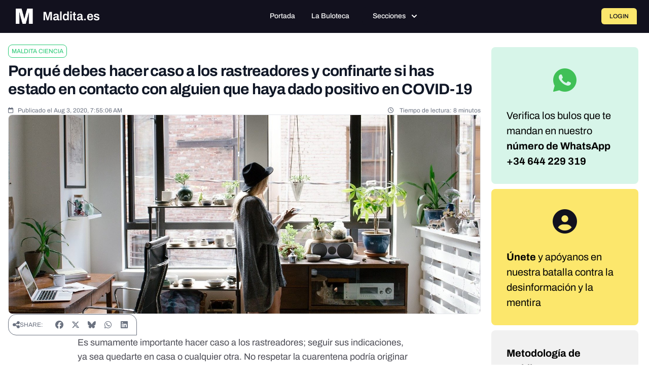

--- FILE ---
content_type: text/javascript; charset=utf-8
request_url: https://maldita.es/build/1006.03be6e1e.js
body_size: 7633
content:
"use strict";(self.webpackChunk=self.webpackChunk||[]).push([[1006],{72333:(e,t,n)=>{var o=n(91291),s=n(655),r=n(67750),a=RangeError;e.exports=function(e){var t=s(r(this)),n="",i=o(e);if(i<0||i===1/0)throw new a("Wrong number of repetitions");for(;i>0;(i>>>=1)&&(t+=t))1&i&&(n+=t);return n}},9868:(e,t,n)=>{var o=n(46518),s=n(79504),r=n(91291),a=n(31240),i=n(72333),l=n(79039),d=RangeError,c=String,u=Math.floor,m=s(i),p=s("".slice),g=s(1..toFixed),f=function(e,t,n){return 0===t?n:t%2==1?f(e,t-1,n*e):f(e*e,t/2,n)},h=function(e,t,n){for(var o=-1,s=n;++o<6;)s+=t*e[o],e[o]=s%1e7,s=u(s/1e7)},v=function(e,t){for(var n=6,o=0;--n>=0;)o+=e[n],e[n]=u(o/t),o=o%t*1e7},b=function(e){for(var t=6,n="";--t>=0;)if(""!==n||0===t||0!==e[t]){var o=c(e[t]);n=""===n?o:n+m("0",7-o.length)+o}return n};o({target:"Number",proto:!0,forced:l((function(){return"0.000"!==g(8e-5,3)||"1"!==g(.9,0)||"1.25"!==g(1.255,2)||"1000000000000000128"!==g(0xde0b6b3a7640080,0)}))||!l((function(){g({})}))},{toFixed:function(e){var t,n,o,s,i=a(this),l=r(e),u=[0,0,0,0,0,0],g="",y="0";if(l<0||l>20)throw new d("Incorrect fraction digits");if(i!=i)return"NaN";if(i<=-1e21||i>=1e21)return c(i);if(i<0&&(g="-",i=-i),i>1e-21)if(n=(t=function(e){for(var t=0,n=e;n>=4096;)t+=12,n/=4096;for(;n>=2;)t+=1,n/=2;return t}(i*f(2,69,1))-69)<0?i*f(2,-t,1):i/f(2,t,1),n*=4503599627370496,(t=52-t)>0){for(h(u,0,n),o=l;o>=7;)h(u,1e7,0),o-=7;for(h(u,f(10,o,1),0),o=t-1;o>=23;)v(u,1<<23),o-=23;v(u,1<<o),h(u,1,1),v(u,2),y=b(u)}else h(u,0,n),h(u,1<<-t,0),y=b(u)+m("0",l);return y=l>0?g+((s=y.length)<=l?"0."+m("0",l-s)+y:p(y,0,s-l)+"."+p(y,s-l)):g+y}})},55024:(e,t,n)=>{n.d(t,{A:()=>s});var o=n(31922),s={name:"BaseEditableHolder",extends:n(98992).A,emits:["update:modelValue","value-change"],props:{modelValue:{type:null,default:void 0},defaultValue:{type:null,default:void 0},name:{type:String,default:void 0},invalid:{type:Boolean,default:void 0},disabled:{type:Boolean,default:!1},formControl:{type:Object,default:void 0}},inject:{$parentInstance:{default:void 0},$pcForm:{default:void 0},$pcFormField:{default:void 0}},data:function(){return{d_value:void 0!==this.defaultValue?this.defaultValue:this.modelValue}},watch:{modelValue:{deep:!0,handler:function(e){this.d_value=e}},defaultValue:function(e){this.d_value=e},$formName:{immediate:!0,handler:function(e){var t,n;this.formField=(null===(t=this.$pcForm)||void 0===t||null===(n=t.register)||void 0===n?void 0:n.call(t,e,this.$formControl))||{}}},$formControl:{immediate:!0,handler:function(e){var t,n;this.formField=(null===(t=this.$pcForm)||void 0===t||null===(n=t.register)||void 0===n?void 0:n.call(t,this.$formName,e))||{}}},$formDefaultValue:{immediate:!0,handler:function(e){this.d_value!==e&&(this.d_value=e)}},$formValue:{immediate:!1,handler:function(e){var t;null!==(t=this.$pcForm)&&void 0!==t&&t.getFieldState(this.$formName)&&e!==this.d_value&&(this.d_value=e)}}},formField:{},methods:{writeValue:function(e,t){var n,o;this.controlled&&(this.d_value=e,this.$emit("update:modelValue",e)),this.$emit("value-change",e),null===(n=(o=this.formField).onChange)||void 0===n||n.call(o,{originalEvent:t,value:e})},findNonEmpty:function(){for(var e=arguments.length,t=new Array(e),n=0;n<e;n++)t[n]=arguments[n];return t.find(o.hj)}},computed:{$filled:function(){return(0,o.hj)(this.d_value)},$invalid:function(){var e,t;return!this.$formNovalidate&&this.findNonEmpty(this.invalid,null===(e=this.$pcFormField)||void 0===e||null===(e=e.$field)||void 0===e?void 0:e.invalid,null===(t=this.$pcForm)||void 0===t||null===(t=t.getFieldState(this.$formName))||void 0===t?void 0:t.invalid)},$formName:function(){var e;return this.$formNovalidate?void 0:this.name||(null===(e=this.$formControl)||void 0===e?void 0:e.name)},$formControl:function(){var e;return this.formControl||(null===(e=this.$pcFormField)||void 0===e?void 0:e.formControl)},$formNovalidate:function(){var e;return null===(e=this.$formControl)||void 0===e?void 0:e.novalidate},$formDefaultValue:function(){var e,t;return this.findNonEmpty(this.d_value,null===(e=this.$pcFormField)||void 0===e?void 0:e.initialValue,null===(t=this.$pcForm)||void 0===t||null===(t=t.initialValues)||void 0===t?void 0:t[this.$formName])},$formValue:function(){var e,t;return this.findNonEmpty(null===(e=this.$pcFormField)||void 0===e||null===(e=e.$field)||void 0===e?void 0:e.value,null===(t=this.$pcForm)||void 0===t||null===(t=t.getFieldState(this.$formName))||void 0===t?void 0:t.value)},controlled:function(){return this.$inProps.hasOwnProperty("modelValue")||!this.$inProps.hasOwnProperty("modelValue")&&!this.$inProps.hasOwnProperty("defaultValue")},filled:function(){return this.$filled}}}},53628:(e,t,n)=>{n.d(t,{A:()=>o});var o={name:"BaseInput",extends:n(55024).A,props:{size:{type:String,default:null},fluid:{type:Boolean,default:null},variant:{type:String,default:null}},inject:{$parentInstance:{default:void 0},$pcFluid:{default:void 0}},computed:{$variant:function(){var e;return null!==(e=this.variant)&&void 0!==e?e:this.$primevue.config.inputStyle||this.$primevue.config.inputVariant},$fluid:function(){var e;return null!==(e=this.fluid)&&void 0!==e?e:!!this.$pcFluid},hasFluid:function(){return this.$fluid}}}},98188:(e,t,n)=>{n.d(t,{A:()=>r});var o=n(65253),s=n(20641),r={name:"TimesIcon",extends:o.A};function a(e){return function(e){if(Array.isArray(e))return i(e)}(e)||function(e){if("undefined"!=typeof Symbol&&null!=e[Symbol.iterator]||null!=e["@@iterator"])return Array.from(e)}(e)||function(e,t){if(e){if("string"==typeof e)return i(e,t);var n={}.toString.call(e).slice(8,-1);return"Object"===n&&e.constructor&&(n=e.constructor.name),"Map"===n||"Set"===n?Array.from(e):"Arguments"===n||/^(?:Ui|I)nt(?:8|16|32)(?:Clamped)?Array$/.test(n)?i(e,t):void 0}}(e)||function(){throw new TypeError("Invalid attempt to spread non-iterable instance.\nIn order to be iterable, non-array objects must have a [Symbol.iterator]() method.")}()}function i(e,t){(null==t||t>e.length)&&(t=e.length);for(var n=0,o=Array(t);n<t;n++)o[n]=e[n];return o}r.render=function(e,t,n,o,r,i){return(0,s.uX)(),(0,s.CE)("svg",(0,s.v6)({width:"14",height:"14",viewBox:"0 0 14 14",fill:"none",xmlns:"http://www.w3.org/2000/svg"},e.pti()),a(t[0]||(t[0]=[(0,s.Lk)("path",{d:"M8.01186 7.00933L12.27 2.75116C12.341 2.68501 12.398 2.60524 12.4375 2.51661C12.4769 2.42798 12.4982 2.3323 12.4999 2.23529C12.5016 2.13827 12.4838 2.0419 12.4474 1.95194C12.4111 1.86197 12.357 1.78024 12.2884 1.71163C12.2198 1.64302 12.138 1.58893 12.0481 1.55259C11.9581 1.51625 11.8617 1.4984 11.7647 1.50011C11.6677 1.50182 11.572 1.52306 11.4834 1.56255C11.3948 1.60204 11.315 1.65898 11.2488 1.72997L6.99067 5.98814L2.7325 1.72997C2.59553 1.60234 2.41437 1.53286 2.22718 1.53616C2.03999 1.53946 1.8614 1.61529 1.72901 1.74767C1.59663 1.88006 1.5208 2.05865 1.5175 2.24584C1.5142 2.43303 1.58368 2.61419 1.71131 2.75116L5.96948 7.00933L1.71131 11.2675C1.576 11.403 1.5 11.5866 1.5 11.7781C1.5 11.9696 1.576 12.1532 1.71131 12.2887C1.84679 12.424 2.03043 12.5 2.2219 12.5C2.41338 12.5 2.59702 12.424 2.7325 12.2887L6.99067 8.03052L11.2488 12.2887C11.3843 12.424 11.568 12.5 11.7594 12.5C11.9509 12.5 12.1346 12.424 12.27 12.2887C12.4053 12.1532 12.4813 11.9696 12.4813 11.7781C12.4813 11.5866 12.4053 11.403 12.27 11.2675L8.01186 7.00933Z",fill:"currentColor"},null,-1)])),16)}},82742:(e,t,n)=>{n.d(t,{A:()=>p});var o=n(23171),s=n(98188),r=n(40910),a=n(98992),i=n(36988).A.extend({name:"message",style:"\n    .p-message {\n        display: grid;\n        grid-template-rows: 1fr;\n        border-radius: dt('message.border.radius');\n        outline-width: dt('message.border.width');\n        outline-style: solid;\n    }\n\n    .p-message-content-wrapper {\n        min-height: 0;\n    }\n\n    .p-message-content {\n        display: flex;\n        align-items: center;\n        padding: dt('message.content.padding');\n        gap: dt('message.content.gap');\n    }\n\n    .p-message-icon {\n        flex-shrink: 0;\n    }\n\n    .p-message-close-button {\n        display: flex;\n        align-items: center;\n        justify-content: center;\n        flex-shrink: 0;\n        margin-inline-start: auto;\n        overflow: hidden;\n        position: relative;\n        width: dt('message.close.button.width');\n        height: dt('message.close.button.height');\n        border-radius: dt('message.close.button.border.radius');\n        background: transparent;\n        transition:\n            background dt('message.transition.duration'),\n            color dt('message.transition.duration'),\n            outline-color dt('message.transition.duration'),\n            box-shadow dt('message.transition.duration'),\n            opacity 0.3s;\n        outline-color: transparent;\n        color: inherit;\n        padding: 0;\n        border: none;\n        cursor: pointer;\n        user-select: none;\n    }\n\n    .p-message-close-icon {\n        font-size: dt('message.close.icon.size');\n        width: dt('message.close.icon.size');\n        height: dt('message.close.icon.size');\n    }\n\n    .p-message-close-button:focus-visible {\n        outline-width: dt('message.close.button.focus.ring.width');\n        outline-style: dt('message.close.button.focus.ring.style');\n        outline-offset: dt('message.close.button.focus.ring.offset');\n    }\n\n    .p-message-info {\n        background: dt('message.info.background');\n        outline-color: dt('message.info.border.color');\n        color: dt('message.info.color');\n        box-shadow: dt('message.info.shadow');\n    }\n\n    .p-message-info .p-message-close-button:focus-visible {\n        outline-color: dt('message.info.close.button.focus.ring.color');\n        box-shadow: dt('message.info.close.button.focus.ring.shadow');\n    }\n\n    .p-message-info .p-message-close-button:hover {\n        background: dt('message.info.close.button.hover.background');\n    }\n\n    .p-message-info.p-message-outlined {\n        color: dt('message.info.outlined.color');\n        outline-color: dt('message.info.outlined.border.color');\n    }\n\n    .p-message-info.p-message-simple {\n        color: dt('message.info.simple.color');\n    }\n\n    .p-message-success {\n        background: dt('message.success.background');\n        outline-color: dt('message.success.border.color');\n        color: dt('message.success.color');\n        box-shadow: dt('message.success.shadow');\n    }\n\n    .p-message-success .p-message-close-button:focus-visible {\n        outline-color: dt('message.success.close.button.focus.ring.color');\n        box-shadow: dt('message.success.close.button.focus.ring.shadow');\n    }\n\n    .p-message-success .p-message-close-button:hover {\n        background: dt('message.success.close.button.hover.background');\n    }\n\n    .p-message-success.p-message-outlined {\n        color: dt('message.success.outlined.color');\n        outline-color: dt('message.success.outlined.border.color');\n    }\n\n    .p-message-success.p-message-simple {\n        color: dt('message.success.simple.color');\n    }\n\n    .p-message-warn {\n        background: dt('message.warn.background');\n        outline-color: dt('message.warn.border.color');\n        color: dt('message.warn.color');\n        box-shadow: dt('message.warn.shadow');\n    }\n\n    .p-message-warn .p-message-close-button:focus-visible {\n        outline-color: dt('message.warn.close.button.focus.ring.color');\n        box-shadow: dt('message.warn.close.button.focus.ring.shadow');\n    }\n\n    .p-message-warn .p-message-close-button:hover {\n        background: dt('message.warn.close.button.hover.background');\n    }\n\n    .p-message-warn.p-message-outlined {\n        color: dt('message.warn.outlined.color');\n        outline-color: dt('message.warn.outlined.border.color');\n    }\n\n    .p-message-warn.p-message-simple {\n        color: dt('message.warn.simple.color');\n    }\n\n    .p-message-error {\n        background: dt('message.error.background');\n        outline-color: dt('message.error.border.color');\n        color: dt('message.error.color');\n        box-shadow: dt('message.error.shadow');\n    }\n\n    .p-message-error .p-message-close-button:focus-visible {\n        outline-color: dt('message.error.close.button.focus.ring.color');\n        box-shadow: dt('message.error.close.button.focus.ring.shadow');\n    }\n\n    .p-message-error .p-message-close-button:hover {\n        background: dt('message.error.close.button.hover.background');\n    }\n\n    .p-message-error.p-message-outlined {\n        color: dt('message.error.outlined.color');\n        outline-color: dt('message.error.outlined.border.color');\n    }\n\n    .p-message-error.p-message-simple {\n        color: dt('message.error.simple.color');\n    }\n\n    .p-message-secondary {\n        background: dt('message.secondary.background');\n        outline-color: dt('message.secondary.border.color');\n        color: dt('message.secondary.color');\n        box-shadow: dt('message.secondary.shadow');\n    }\n\n    .p-message-secondary .p-message-close-button:focus-visible {\n        outline-color: dt('message.secondary.close.button.focus.ring.color');\n        box-shadow: dt('message.secondary.close.button.focus.ring.shadow');\n    }\n\n    .p-message-secondary .p-message-close-button:hover {\n        background: dt('message.secondary.close.button.hover.background');\n    }\n\n    .p-message-secondary.p-message-outlined {\n        color: dt('message.secondary.outlined.color');\n        outline-color: dt('message.secondary.outlined.border.color');\n    }\n\n    .p-message-secondary.p-message-simple {\n        color: dt('message.secondary.simple.color');\n    }\n\n    .p-message-contrast {\n        background: dt('message.contrast.background');\n        outline-color: dt('message.contrast.border.color');\n        color: dt('message.contrast.color');\n        box-shadow: dt('message.contrast.shadow');\n    }\n\n    .p-message-contrast .p-message-close-button:focus-visible {\n        outline-color: dt('message.contrast.close.button.focus.ring.color');\n        box-shadow: dt('message.contrast.close.button.focus.ring.shadow');\n    }\n\n    .p-message-contrast .p-message-close-button:hover {\n        background: dt('message.contrast.close.button.hover.background');\n    }\n\n    .p-message-contrast.p-message-outlined {\n        color: dt('message.contrast.outlined.color');\n        outline-color: dt('message.contrast.outlined.border.color');\n    }\n\n    .p-message-contrast.p-message-simple {\n        color: dt('message.contrast.simple.color');\n    }\n\n    .p-message-text {\n        font-size: dt('message.text.font.size');\n        font-weight: dt('message.text.font.weight');\n    }\n\n    .p-message-icon {\n        font-size: dt('message.icon.size');\n        width: dt('message.icon.size');\n        height: dt('message.icon.size');\n    }\n\n    .p-message-sm .p-message-content {\n        padding: dt('message.content.sm.padding');\n    }\n\n    .p-message-sm .p-message-text {\n        font-size: dt('message.text.sm.font.size');\n    }\n\n    .p-message-sm .p-message-icon {\n        font-size: dt('message.icon.sm.size');\n        width: dt('message.icon.sm.size');\n        height: dt('message.icon.sm.size');\n    }\n\n    .p-message-sm .p-message-close-icon {\n        font-size: dt('message.close.icon.sm.size');\n        width: dt('message.close.icon.sm.size');\n        height: dt('message.close.icon.sm.size');\n    }\n\n    .p-message-lg .p-message-content {\n        padding: dt('message.content.lg.padding');\n    }\n\n    .p-message-lg .p-message-text {\n        font-size: dt('message.text.lg.font.size');\n    }\n\n    .p-message-lg .p-message-icon {\n        font-size: dt('message.icon.lg.size');\n        width: dt('message.icon.lg.size');\n        height: dt('message.icon.lg.size');\n    }\n\n    .p-message-lg .p-message-close-icon {\n        font-size: dt('message.close.icon.lg.size');\n        width: dt('message.close.icon.lg.size');\n        height: dt('message.close.icon.lg.size');\n    }\n\n    .p-message-outlined {\n        background: transparent;\n        outline-width: dt('message.outlined.border.width');\n    }\n\n    .p-message-simple {\n        background: transparent;\n        outline-color: transparent;\n        box-shadow: none;\n    }\n\n    .p-message-simple .p-message-content {\n        padding: dt('message.simple.content.padding');\n    }\n\n    .p-message-outlined .p-message-close-button:hover,\n    .p-message-simple .p-message-close-button:hover {\n        background: transparent;\n    }\n\n    .p-message-enter-active {\n        animation: p-animate-message-enter 0.3s ease-out forwards;\n        overflow: hidden;\n    }\n\n    .p-message-leave-active {\n        animation: p-animate-message-leave 0.15s ease-in forwards;\n        overflow: hidden;\n    }\n\n    @keyframes p-animate-message-enter {\n        from {\n            opacity: 0;\n            grid-template-rows: 0fr;\n        }\n        to {\n            opacity: 1;\n            grid-template-rows: 1fr;\n        }\n    }\n\n    @keyframes p-animate-message-leave {\n        from {\n            opacity: 1;\n            grid-template-rows: 1fr;\n        }\n        to {\n            opacity: 0;\n            margin: 0;\n            grid-template-rows: 0fr;\n        }\n    }\n",classes:{root:function(e){var t=e.props;return["p-message p-component p-message-"+t.severity,{"p-message-outlined":"outlined"===t.variant,"p-message-simple":"simple"===t.variant,"p-message-sm":"small"===t.size,"p-message-lg":"large"===t.size}]},contentWrapper:"p-message-content-wrapper",content:"p-message-content",icon:"p-message-icon",text:"p-message-text",closeButton:"p-message-close-button",closeIcon:"p-message-close-icon"}}),l=n(20641),d=n(53751),c=n(90033);function u(e){return u="function"==typeof Symbol&&"symbol"==typeof Symbol.iterator?function(e){return typeof e}:function(e){return e&&"function"==typeof Symbol&&e.constructor===Symbol&&e!==Symbol.prototype?"symbol":typeof e},u(e)}function m(e,t,n){return(t=function(e){var t=function(e,t){if("object"!=u(e)||!e)return e;var n=e[Symbol.toPrimitive];if(void 0!==n){var o=n.call(e,t);if("object"!=u(o))return o;throw new TypeError("@@toPrimitive must return a primitive value.")}return("string"===t?String:Number)(e)}(e,"string");return"symbol"==u(t)?t:t+""}(t))in e?Object.defineProperty(e,t,{value:n,enumerable:!0,configurable:!0,writable:!0}):e[t]=n,e}var p={name:"Message",extends:{name:"BaseMessage",extends:a.A,props:{severity:{type:String,default:"info"},closable:{type:Boolean,default:!1},life:{type:Number,default:null},icon:{type:String,default:void 0},closeIcon:{type:String,default:void 0},closeButtonProps:{type:null,default:null},size:{type:String,default:null},variant:{type:String,default:null}},style:i,provide:function(){return{$pcMessage:this,$parentInstance:this}}},inheritAttrs:!1,emits:["close","life-end"],timeout:null,data:function(){return{visible:!0}},mounted:function(){var e=this;this.life&&setTimeout((function(){e.visible=!1,e.$emit("life-end")}),this.life)},methods:{close:function(e){this.visible=!1,this.$emit("close",e)}},computed:{closeAriaLabel:function(){return this.$primevue.config.locale.aria?this.$primevue.config.locale.aria.close:void 0},dataP:function(){return(0,o.cn)(m(m({outlined:"outlined"===this.variant,simple:"simple"===this.variant},this.severity,this.severity),this.size,this.size))}},directives:{ripple:r.A},components:{TimesIcon:s.A}};function g(e){return g="function"==typeof Symbol&&"symbol"==typeof Symbol.iterator?function(e){return typeof e}:function(e){return e&&"function"==typeof Symbol&&e.constructor===Symbol&&e!==Symbol.prototype?"symbol":typeof e},g(e)}function f(e,t){var n=Object.keys(e);if(Object.getOwnPropertySymbols){var o=Object.getOwnPropertySymbols(e);t&&(o=o.filter((function(t){return Object.getOwnPropertyDescriptor(e,t).enumerable}))),n.push.apply(n,o)}return n}function h(e){for(var t=1;t<arguments.length;t++){var n=null!=arguments[t]?arguments[t]:{};t%2?f(Object(n),!0).forEach((function(t){v(e,t,n[t])})):Object.getOwnPropertyDescriptors?Object.defineProperties(e,Object.getOwnPropertyDescriptors(n)):f(Object(n)).forEach((function(t){Object.defineProperty(e,t,Object.getOwnPropertyDescriptor(n,t))}))}return e}function v(e,t,n){return(t=function(e){var t=function(e,t){if("object"!=g(e)||!e)return e;var n=e[Symbol.toPrimitive];if(void 0!==n){var o=n.call(e,t);if("object"!=g(o))return o;throw new TypeError("@@toPrimitive must return a primitive value.")}return("string"===t?String:Number)(e)}(e,"string");return"symbol"==g(t)?t:t+""}(t))in e?Object.defineProperty(e,t,{value:n,enumerable:!0,configurable:!0,writable:!0}):e[t]=n,e}var b=["data-p"],y=["data-p"],w=["data-p"],x=["aria-label","data-p"],$=["data-p"];p.render=function(e,t,n,o,s,r){var a=(0,l.g2)("TimesIcon"),i=(0,l.gN)("ripple");return(0,l.uX)(),(0,l.Wv)(d.Transition,(0,l.v6)({name:"p-message",appear:""},e.ptmi("transition")),{default:(0,l.k6)((function(){return[s.visible?((0,l.uX)(),(0,l.CE)("div",(0,l.v6)({key:0,class:e.cx("root"),role:"alert","aria-live":"assertive","aria-atomic":"true","data-p":r.dataP},e.ptm("root")),[(0,l.Lk)("div",(0,l.v6)({class:e.cx("contentWrapper")},e.ptm("contentWrapper")),[e.$slots.container?(0,l.RG)(e.$slots,"container",{key:0,closeCallback:r.close}):((0,l.uX)(),(0,l.CE)("div",(0,l.v6)({key:1,class:e.cx("content"),"data-p":r.dataP},e.ptm("content")),[(0,l.RG)(e.$slots,"icon",{class:(0,c.normalizeClass)(e.cx("icon"))},(function(){return[((0,l.uX)(),(0,l.Wv)((0,l.$y)(e.icon?"span":null),(0,l.v6)({class:[e.cx("icon"),e.icon],"data-p":r.dataP},e.ptm("icon")),null,16,["class","data-p"]))]})),e.$slots.default?((0,l.uX)(),(0,l.CE)("div",(0,l.v6)({key:0,class:e.cx("text"),"data-p":r.dataP},e.ptm("text")),[(0,l.RG)(e.$slots,"default")],16,w)):(0,l.Q3)("",!0),e.closable?(0,l.bo)(((0,l.uX)(),(0,l.CE)("button",(0,l.v6)({key:1,class:e.cx("closeButton"),"aria-label":r.closeAriaLabel,type:"button",onClick:t[0]||(t[0]=function(e){return r.close(e)}),"data-p":r.dataP},h(h({},e.closeButtonProps),e.ptm("closeButton"))),[(0,l.RG)(e.$slots,"closeicon",{},(function(){return[e.closeIcon?((0,l.uX)(),(0,l.CE)("i",(0,l.v6)({key:0,class:[e.cx("closeIcon"),e.closeIcon],"data-p":r.dataP},e.ptm("closeIcon")),null,16,$)):((0,l.uX)(),(0,l.Wv)(a,(0,l.v6)({key:1,class:[e.cx("closeIcon"),e.closeIcon],"data-p":r.dataP},e.ptm("closeIcon")),null,16,["class","data-p"]))]}))],16,x)),[[i]]):(0,l.Q3)("",!0)],16,y))],16)],16,b)):(0,l.Q3)("",!0)]})),_:3},16)}},63374:(e,t,n)=>{n.d(t,{A:()=>d});var o=n(23171),s=n(20641),r=n(53628),a=n(36988).A.extend({name:"textarea",style:"\n    .p-textarea {\n        font-family: inherit;\n        font-feature-settings: inherit;\n        font-size: 1rem;\n        color: dt('textarea.color');\n        background: dt('textarea.background');\n        padding-block: dt('textarea.padding.y');\n        padding-inline: dt('textarea.padding.x');\n        border: 1px solid dt('textarea.border.color');\n        transition:\n            background dt('textarea.transition.duration'),\n            color dt('textarea.transition.duration'),\n            border-color dt('textarea.transition.duration'),\n            outline-color dt('textarea.transition.duration'),\n            box-shadow dt('textarea.transition.duration');\n        appearance: none;\n        border-radius: dt('textarea.border.radius');\n        outline-color: transparent;\n        box-shadow: dt('textarea.shadow');\n    }\n\n    .p-textarea:enabled:hover {\n        border-color: dt('textarea.hover.border.color');\n    }\n\n    .p-textarea:enabled:focus {\n        border-color: dt('textarea.focus.border.color');\n        box-shadow: dt('textarea.focus.ring.shadow');\n        outline: dt('textarea.focus.ring.width') dt('textarea.focus.ring.style') dt('textarea.focus.ring.color');\n        outline-offset: dt('textarea.focus.ring.offset');\n    }\n\n    .p-textarea.p-invalid {\n        border-color: dt('textarea.invalid.border.color');\n    }\n\n    .p-textarea.p-variant-filled {\n        background: dt('textarea.filled.background');\n    }\n\n    .p-textarea.p-variant-filled:enabled:hover {\n        background: dt('textarea.filled.hover.background');\n    }\n\n    .p-textarea.p-variant-filled:enabled:focus {\n        background: dt('textarea.filled.focus.background');\n    }\n\n    .p-textarea:disabled {\n        opacity: 1;\n        background: dt('textarea.disabled.background');\n        color: dt('textarea.disabled.color');\n    }\n\n    .p-textarea::placeholder {\n        color: dt('textarea.placeholder.color');\n    }\n\n    .p-textarea.p-invalid::placeholder {\n        color: dt('textarea.invalid.placeholder.color');\n    }\n\n    .p-textarea-fluid {\n        width: 100%;\n    }\n\n    .p-textarea-resizable {\n        overflow: hidden;\n        resize: none;\n    }\n\n    .p-textarea-sm {\n        font-size: dt('textarea.sm.font.size');\n        padding-block: dt('textarea.sm.padding.y');\n        padding-inline: dt('textarea.sm.padding.x');\n    }\n\n    .p-textarea-lg {\n        font-size: dt('textarea.lg.font.size');\n        padding-block: dt('textarea.lg.padding.y');\n        padding-inline: dt('textarea.lg.padding.x');\n    }\n",classes:{root:function(e){var t=e.instance,n=e.props;return["p-textarea p-component",{"p-filled":t.$filled,"p-textarea-resizable ":n.autoResize,"p-textarea-sm p-inputfield-sm":"small"===n.size,"p-textarea-lg p-inputfield-lg":"large"===n.size,"p-invalid":t.$invalid,"p-variant-filled":"filled"===t.$variant,"p-textarea-fluid":t.$fluid}]}}});function i(e){return i="function"==typeof Symbol&&"symbol"==typeof Symbol.iterator?function(e){return typeof e}:function(e){return e&&"function"==typeof Symbol&&e.constructor===Symbol&&e!==Symbol.prototype?"symbol":typeof e},i(e)}function l(e,t,n){return(t=function(e){var t=function(e,t){if("object"!=i(e)||!e)return e;var n=e[Symbol.toPrimitive];if(void 0!==n){var o=n.call(e,t);if("object"!=i(o))return o;throw new TypeError("@@toPrimitive must return a primitive value.")}return("string"===t?String:Number)(e)}(e,"string");return"symbol"==i(t)?t:t+""}(t))in e?Object.defineProperty(e,t,{value:n,enumerable:!0,configurable:!0,writable:!0}):e[t]=n,e}var d={name:"Textarea",extends:{name:"BaseTextarea",extends:r.A,props:{autoResize:Boolean},style:a,provide:function(){return{$pcTextarea:this,$parentInstance:this}}},inheritAttrs:!1,observer:null,mounted:function(){var e=this;this.autoResize&&(this.observer=new ResizeObserver((function(){requestAnimationFrame((function(){e.resize()}))})),this.observer.observe(this.$el))},updated:function(){this.autoResize&&this.resize()},beforeUnmount:function(){this.observer&&this.observer.disconnect()},methods:{resize:function(){if(this.$el.offsetParent){var e=this.$el.style.height,t=parseInt(e)||0,n=this.$el.scrollHeight,o=!t||n>t;t&&n<t?(this.$el.style.height="auto",this.$el.style.height="".concat(this.$el.scrollHeight,"px")):o&&(this.$el.style.height="".concat(n,"px"))}},onInput:function(e){this.autoResize&&this.resize(),this.writeValue(e.target.value,e)}},computed:{attrs:function(){return(0,s.v6)(this.ptmi("root",{context:{filled:this.$filled,disabled:this.disabled}}),this.formField)},dataP:function(){return(0,o.cn)(l({invalid:this.$invalid,fluid:this.$fluid,filled:"filled"===this.$variant},this.size,this.size))}}},c=["value","name","disabled","aria-invalid","data-p"];d.render=function(e,t,n,o,r,a){return(0,s.uX)(),(0,s.CE)("textarea",(0,s.v6)({class:e.cx("root"),value:e.d_value,name:e.name,disabled:e.disabled,"aria-invalid":e.invalid||void 0,"data-p":a.dataP,onInput:t[0]||(t[0]=function(){return a.onInput&&a.onInput.apply(a,arguments)})},a.attrs),null,16,c)}},10995:(e,t,n)=>{n.d(t,{A:()=>d});var o=n(20641);const s="cfTurnstileOnLoad";let r,a=typeof window<"u"&&void 0!==window.turnstile?"ready":"unloaded";const i=(0,o.pM)({name:"VueTurnstile",emits:["update:modelValue","error","unsupported","expired","before-interactive","after-interactive"],props:{siteKey:{type:String,required:!0},modelValue:{type:String,required:!0},resetInterval:{type:Number,required:!1,default:295e3},size:{type:String,required:!1,default:"normal"},theme:{type:String,required:!1,default:"auto"},language:{type:String,required:!1,default:"auto"},action:{type:String,required:!1,default:""},appearance:{type:String,required:!1,default:"always"},renderOnMount:{type:Boolean,required:!1,default:!0}},data:()=>({resetTimeout:void 0,widgetId:void 0}),computed:{turnstileOptions(){return{sitekey:this.siteKey,theme:this.theme,language:this.language,size:this.size,callback:this.callback,action:this.action,appearance:this.appearance,"error-callback":this.errorCallback,"expired-callback":this.expiredCallback,"unsupported-callback":this.unsupportedCallback,"before-interactive-callback":this.beforeInteractiveCallback,"after-interactive-callback":this.afterInteractivecallback}}},methods:{afterInteractivecallback(){this.$emit("after-interactive")},beforeInteractiveCallback(){this.$emit("before-interactive")},expiredCallback(){this.$emit("expired")},unsupportedCallback(){this.$emit("unsupported")},errorCallback(e){this.$emit("error",e)},callback(e){this.$emit("update:modelValue",e),this.startResetTimeout()},reset(){window.turnstile&&(this.$emit("update:modelValue",""),window.turnstile.reset())},remove(){this.widgetId&&(window.turnstile.remove(this.widgetId),this.widgetId=void 0)},render(){this.widgetId=window.turnstile.render(this.$refs.turnstile,this.turnstileOptions)},startResetTimeout(){this.resetTimeout=setTimeout((()=>{this.reset()}),this.resetInterval)}},async mounted(){const e=new Promise(((e,t)=>{r={resolve:e,reject:t},"ready"===a&&e(void 0)}));window[s]=()=>{r.resolve(),a="ready"},await(()=>{if("unloaded"===a){a="loading";const e=`https://challenges.cloudflare.com/turnstile/v0/api.js?onload=${s}&render=explicit`,t=document.createElement("script");t.src=e,t.async=!0,t.addEventListener("error",(()=>{r.reject("Failed to load Turnstile.")})),document.head.appendChild(t)}return e})(),this.renderOnMount&&this.render()},beforeUnmount(){this.remove(),clearTimeout(this.resetTimeout)}}),l={ref:"turnstile"};const d=((e,t)=>{const n=e.__vccOpts||e;for(const[e,o]of t)n[e]=o;return n})(i,[["render",function(e,t,n,s,r,a){return(0,o.uX)(),(0,o.CE)("div",l,null,512)}]])}}]);

--- FILE ---
content_type: text/javascript; charset=utf-8
request_url: https://maldita.es/build/8992.62d39511.js
body_size: 13496
content:
"use strict";(self.webpackChunk=self.webpackChunk||[]).push([[8992],{65478:(e,t,n)=>{n.d(t,{A:()=>r});var r={_loadedStyleNames:new Set,getLoadedStyleNames:function(){return this._loadedStyleNames},isStyleNameLoaded:function(e){return this._loadedStyleNames.has(e)},setLoadedStyleName:function(e){this._loadedStyleNames.add(e)},deleteLoadedStyleName:function(e){this._loadedStyleNames.delete(e)},clearLoadedStyleNames:function(){this._loadedStyleNames.clear()}}},36988:(e,t,n)=>{n.d(t,{A:()=>j});var r=n(60178),o=n(31922),i=n(86803),a=n(20641),s=n(50953);function l(e){return l="function"==typeof Symbol&&"symbol"==typeof Symbol.iterator?function(e){return typeof e}:function(e){return e&&"function"==typeof Symbol&&e.constructor===Symbol&&e!==Symbol.prototype?"symbol":typeof e},l(e)}function u(e,t){var n=Object.keys(e);if(Object.getOwnPropertySymbols){var r=Object.getOwnPropertySymbols(e);t&&(r=r.filter((function(t){return Object.getOwnPropertyDescriptor(e,t).enumerable}))),n.push.apply(n,r)}return n}function c(e){for(var t=1;t<arguments.length;t++){var n=null!=arguments[t]?arguments[t]:{};t%2?u(Object(n),!0).forEach((function(t){d(e,t,n[t])})):Object.getOwnPropertyDescriptors?Object.defineProperties(e,Object.getOwnPropertyDescriptors(n)):u(Object(n)).forEach((function(t){Object.defineProperty(e,t,Object.getOwnPropertyDescriptor(n,t))}))}return e}function d(e,t,n){return(t=function(e){var t=function(e,t){if("object"!=l(e)||!e)return e;var n=e[Symbol.toPrimitive];if(void 0!==n){var r=n.call(e,t);if("object"!=l(r))return r;throw new TypeError("@@toPrimitive must return a primitive value.")}return("string"===t?String:Number)(e)}(e,"string");return"symbol"==l(t)?t:t+""}(t))in e?Object.defineProperty(e,t,{value:n,enumerable:!0,configurable:!0,writable:!0}):e[t]=n,e}var h,m,p,f,v=0;function y(e){var t=arguments.length>1&&void 0!==arguments[1]?arguments[1]:{},n=(0,s.KR)(!1),r=(0,s.KR)(e),o=(0,s.KR)(null),l=(0,i.oc)()?window.document:void 0,u=t.document,d=void 0===u?l:u,h=t.immediate,m=void 0===h||h,p=t.manual,f=void 0!==p&&p,y=t.name,g=void 0===y?"style_".concat(++v):y,b=t.id,S=void 0===b?void 0:b,$=t.media,O=void 0===$?void 0:$,_=t.nonce,k=void 0===_?void 0:_,j=t.first,x=void 0!==j&&j,C=t.onMounted,P=void 0===C?void 0:C,w=t.onUpdated,N=void 0===w?void 0:w,T=t.onLoad,L=void 0===T?void 0:T,A=t.props,E=void 0===A?{}:A,D=function(){},V=function(t){var s=arguments.length>1&&void 0!==arguments[1]?arguments[1]:{};if(d){var l=c(c({},E),s),u=l.name||g,h=l.id||S,m=l.nonce||k;o.value=d.querySelector('style[data-primevue-style-id="'.concat(u,'"]'))||d.getElementById(h)||d.createElement("style"),o.value.isConnected||(r.value=t||e,(0,i.Wp)(o.value,{type:"text/css",id:h,media:O,nonce:m}),x?d.head.prepend(o.value):d.head.appendChild(o.value),(0,i.Bq)(o.value,"data-primevue-style-id",u),(0,i.Wp)(o.value,l),o.value.onload=function(e){return null==L?void 0:L(e,{name:u})},null==P||P(u)),n.value||(D=(0,a.wB)(r,(function(e){o.value.textContent=e,null==N||N(u)}),{immediate:!0}),n.value=!0)}};return m&&!f&&function(e){var t=!(arguments.length>1&&void 0!==arguments[1])||arguments[1];(0,a.nI)()&&(0,a.nI)().components?(0,a.sV)(e):t?e():(0,a.dY)(e)}(V),{id:S,name:g,el:o,css:r,unload:function(){d&&n.value&&(D(),(0,i.yQ)(o.value)&&d.head.removeChild(o.value),n.value=!1,o.value=null)},load:V,isLoaded:(0,s.tB)(n)}}function g(e){return g="function"==typeof Symbol&&"symbol"==typeof Symbol.iterator?function(e){return typeof e}:function(e){return e&&"function"==typeof Symbol&&e.constructor===Symbol&&e!==Symbol.prototype?"symbol":typeof e},g(e)}function b(e,t){return function(e){if(Array.isArray(e))return e}(e)||function(e,t){var n=null==e?null:"undefined"!=typeof Symbol&&e[Symbol.iterator]||e["@@iterator"];if(null!=n){var r,o,i,a,s=[],l=!0,u=!1;try{if(i=(n=n.call(e)).next,0===t);else for(;!(l=(r=i.call(n)).done)&&(s.push(r.value),s.length!==t);l=!0);}catch(e){u=!0,o=e}finally{try{if(!l&&null!=n.return&&(a=n.return(),Object(a)!==a))return}finally{if(u)throw o}}return s}}(e,t)||function(e,t){if(e){if("string"==typeof e)return S(e,t);var n={}.toString.call(e).slice(8,-1);return"Object"===n&&e.constructor&&(n=e.constructor.name),"Map"===n||"Set"===n?Array.from(e):"Arguments"===n||/^(?:Ui|I)nt(?:8|16|32)(?:Clamped)?Array$/.test(n)?S(e,t):void 0}}(e,t)||function(){throw new TypeError("Invalid attempt to destructure non-iterable instance.\nIn order to be iterable, non-array objects must have a [Symbol.iterator]() method.")}()}function S(e,t){(null==t||t>e.length)&&(t=e.length);for(var n=0,r=Array(t);n<t;n++)r[n]=e[n];return r}function $(e,t){var n=Object.keys(e);if(Object.getOwnPropertySymbols){var r=Object.getOwnPropertySymbols(e);t&&(r=r.filter((function(t){return Object.getOwnPropertyDescriptor(e,t).enumerable}))),n.push.apply(n,r)}return n}function O(e){for(var t=1;t<arguments.length;t++){var n=null!=arguments[t]?arguments[t]:{};t%2?$(Object(n),!0).forEach((function(t){_(e,t,n[t])})):Object.getOwnPropertyDescriptors?Object.defineProperties(e,Object.getOwnPropertyDescriptors(n)):$(Object(n)).forEach((function(t){Object.defineProperty(e,t,Object.getOwnPropertyDescriptor(n,t))}))}return e}function _(e,t,n){return(t=function(e){var t=function(e,t){if("object"!=g(e)||!e)return e;var n=e[Symbol.toPrimitive];if(void 0!==n){var r=n.call(e,t);if("object"!=g(r))return r;throw new TypeError("@@toPrimitive must return a primitive value.")}return("string"===t?String:Number)(e)}(e,"string");return"symbol"==g(t)?t:t+""}(t))in e?Object.defineProperty(e,t,{value:n,enumerable:!0,configurable:!0,writable:!0}):e[t]=n,e}function k(e,t){return t||(t=e.slice(0)),Object.freeze(Object.defineProperties(e,{raw:{value:Object.freeze(t)}}))}var j={name:"base",css:function(e){var t=e.dt;return"\n.p-hidden-accessible {\n    border: 0;\n    clip: rect(0 0 0 0);\n    height: 1px;\n    margin: -1px;\n    opacity: 0;\n    overflow: hidden;\n    padding: 0;\n    pointer-events: none;\n    position: absolute;\n    white-space: nowrap;\n    width: 1px;\n}\n\n.p-overflow-hidden {\n    overflow: hidden;\n    padding-right: ".concat(t("scrollbar.width"),";\n}\n")},style:"\n    *,\n    ::before,\n    ::after {\n        box-sizing: border-box;\n    }\n\n    .p-collapsible-enter-active {\n        animation: p-animate-collapsible-expand 0.2s ease-out;\n        overflow: hidden;\n    }\n\n    .p-collapsible-leave-active {\n        animation: p-animate-collapsible-collapse 0.2s ease-out;\n        overflow: hidden;\n    }\n\n    @keyframes p-animate-collapsible-expand {\n        from {\n            grid-template-rows: 0fr;\n        }\n        to {\n            grid-template-rows: 1fr;\n        }\n    }\n\n    @keyframes p-animate-collapsible-collapse {\n        from {\n            grid-template-rows: 1fr;\n        }\n        to {\n            grid-template-rows: 0fr;\n        }\n    }\n\n    .p-disabled,\n    .p-disabled * {\n        cursor: default;\n        pointer-events: none;\n        user-select: none;\n    }\n\n    .p-disabled,\n    .p-component:disabled {\n        opacity: dt('disabled.opacity');\n    }\n\n    .pi {\n        font-size: dt('icon.size');\n    }\n\n    .p-icon {\n        width: dt('icon.size');\n        height: dt('icon.size');\n    }\n\n    .p-overlay-mask {\n        background: var(--px-mask-background, dt('mask.background'));\n        color: dt('mask.color');\n        position: fixed;\n        top: 0;\n        left: 0;\n        width: 100%;\n        height: 100%;\n    }\n\n    .p-overlay-mask-enter-active {\n        animation: p-animate-overlay-mask-enter dt('mask.transition.duration') forwards;\n    }\n\n    .p-overlay-mask-leave-active {\n        animation: p-animate-overlay-mask-leave dt('mask.transition.duration') forwards;\n    }\n\n    @keyframes p-animate-overlay-mask-enter {\n        from {\n            background: transparent;\n        }\n        to {\n            background: var(--px-mask-background, dt('mask.background'));\n        }\n    }\n    @keyframes p-animate-overlay-mask-leave {\n        from {\n            background: var(--px-mask-background, dt('mask.background'));\n        }\n        to {\n            background: transparent;\n        }\n    }\n\n    .p-anchored-overlay-enter-active {\n        animation: p-animate-anchored-overlay-enter 300ms cubic-bezier(.19,1,.22,1);\n    }\n\n    .p-anchored-overlay-leave-active {\n        animation: p-animate-anchored-overlay-leave 300ms cubic-bezier(.19,1,.22,1);\n    }\n\n    @keyframes p-animate-anchored-overlay-enter {\n        from {\n            opacity: 0;\n            transform: scale(0.93);\n        }\n    }\n\n    @keyframes p-animate-anchored-overlay-leave {\n        to {\n            opacity: 0;\n            transform: scale(0.93);\n        }\n    }\n",classes:{},inlineStyles:{},load:function(e){var t=arguments.length>1&&void 0!==arguments[1]?arguments[1]:{},n=(arguments.length>2&&void 0!==arguments[2]?arguments[2]:function(e){return e})((0,r.AH)(h||(h=k(["",""])),e));return(0,o.hj)(n)?y((0,o.uN)(n),O({name:this.name},t)):{}},loadCSS:function(){var e=arguments.length>0&&void 0!==arguments[0]?arguments[0]:{};return this.load(this.css,e)},loadStyle:function(){var e=this,t=arguments.length>0&&void 0!==arguments[0]?arguments[0]:{},n=arguments.length>1&&void 0!==arguments[1]?arguments[1]:"";return this.load(this.style,t,(function(){var o=arguments.length>0&&void 0!==arguments[0]?arguments[0]:"";return r.Sx.transformCSS(t.name||e.name,"".concat(o).concat((0,r.AH)(m||(m=k(["",""])),n)))}))},getCommonTheme:function(e){return r.Sx.getCommon(this.name,e)},getComponentTheme:function(e){return r.Sx.getComponent(this.name,e)},getDirectiveTheme:function(e){return r.Sx.getDirective(this.name,e)},getPresetTheme:function(e,t,n){return r.Sx.getCustomPreset(this.name,e,t,n)},getLayerOrderThemeCSS:function(){return r.Sx.getLayerOrderCSS(this.name)},getStyleSheet:function(){var e=arguments.length>0&&void 0!==arguments[0]?arguments[0]:"",t=arguments.length>1&&void 0!==arguments[1]?arguments[1]:{};if(this.css){var n=(0,o.hd)(this.css,{dt:r.dt})||"",i=(0,o.uN)((0,r.AH)(p||(p=k(["","",""])),n,e)),a=Object.entries(t).reduce((function(e,t){var n=b(t,2),r=n[0],o=n[1];return e.push("".concat(r,'="').concat(o,'"'))&&e}),[]).join(" ");return(0,o.hj)(i)?'<style type="text/css" data-primevue-style-id="'.concat(this.name,'" ').concat(a,">").concat(i,"</style>"):""}return""},getCommonThemeStyleSheet:function(e){var t=arguments.length>1&&void 0!==arguments[1]?arguments[1]:{};return r.Sx.getCommonStyleSheet(this.name,e,t)},getThemeStyleSheet:function(e){var t=arguments.length>1&&void 0!==arguments[1]?arguments[1]:{},n=[r.Sx.getStyleSheet(this.name,e,t)];if(this.style){var i="base"===this.name?"global-style":"".concat(this.name,"-style"),a=(0,r.AH)(f||(f=k(["",""])),(0,o.hd)(this.style,{dt:r.dt})),s=(0,o.uN)(r.Sx.transformCSS(i,a)),l=Object.entries(t).reduce((function(e,t){var n=b(t,2),r=n[0],o=n[1];return e.push("".concat(r,'="').concat(o,'"'))&&e}),[]).join(" ");(0,o.hj)(s)&&n.push('<style type="text/css" data-primevue-style-id="'.concat(i,'" ').concat(l,">").concat(s,"</style>"))}return n.join("")},extend:function(e){return O(O({},this),{},{css:void 0,style:void 0},e)}}},98992:(e,t,n)=>{n.d(t,{A:()=>S});var r=n(60178),o=n(86803),i=n(31922),a=n(65478),s=n(36988),l=n(20641);var u=s.A.extend({name:"common"});function c(e){return c="function"==typeof Symbol&&"symbol"==typeof Symbol.iterator?function(e){return typeof e}:function(e){return e&&"function"==typeof Symbol&&e.constructor===Symbol&&e!==Symbol.prototype?"symbol":typeof e},c(e)}function d(e){return v(e)||function(e){if("undefined"!=typeof Symbol&&null!=e[Symbol.iterator]||null!=e["@@iterator"])return Array.from(e)}(e)||p(e)||m()}function h(e,t){return v(e)||function(e,t){var n=null==e?null:"undefined"!=typeof Symbol&&e[Symbol.iterator]||e["@@iterator"];if(null!=n){var r,o,i,a,s=[],l=!0,u=!1;try{if(i=(n=n.call(e)).next,0===t){if(Object(n)!==n)return;l=!1}else for(;!(l=(r=i.call(n)).done)&&(s.push(r.value),s.length!==t);l=!0);}catch(e){u=!0,o=e}finally{try{if(!l&&null!=n.return&&(a=n.return(),Object(a)!==a))return}finally{if(u)throw o}}return s}}(e,t)||p(e,t)||m()}function m(){throw new TypeError("Invalid attempt to destructure non-iterable instance.\nIn order to be iterable, non-array objects must have a [Symbol.iterator]() method.")}function p(e,t){if(e){if("string"==typeof e)return f(e,t);var n={}.toString.call(e).slice(8,-1);return"Object"===n&&e.constructor&&(n=e.constructor.name),"Map"===n||"Set"===n?Array.from(e):"Arguments"===n||/^(?:Ui|I)nt(?:8|16|32)(?:Clamped)?Array$/.test(n)?f(e,t):void 0}}function f(e,t){(null==t||t>e.length)&&(t=e.length);for(var n=0,r=Array(t);n<t;n++)r[n]=e[n];return r}function v(e){if(Array.isArray(e))return e}function y(e,t){var n=Object.keys(e);if(Object.getOwnPropertySymbols){var r=Object.getOwnPropertySymbols(e);t&&(r=r.filter((function(t){return Object.getOwnPropertyDescriptor(e,t).enumerable}))),n.push.apply(n,r)}return n}function g(e){for(var t=1;t<arguments.length;t++){var n=null!=arguments[t]?arguments[t]:{};t%2?y(Object(n),!0).forEach((function(t){b(e,t,n[t])})):Object.getOwnPropertyDescriptors?Object.defineProperties(e,Object.getOwnPropertyDescriptors(n)):y(Object(n)).forEach((function(t){Object.defineProperty(e,t,Object.getOwnPropertyDescriptor(n,t))}))}return e}function b(e,t,n){return(t=function(e){var t=function(e,t){if("object"!=c(e)||!e)return e;var n=e[Symbol.toPrimitive];if(void 0!==n){var r=n.call(e,t);if("object"!=c(r))return r;throw new TypeError("@@toPrimitive must return a primitive value.")}return("string"===t?String:Number)(e)}(e,"string");return"symbol"==c(t)?t:t+""}(t))in e?Object.defineProperty(e,t,{value:n,enumerable:!0,configurable:!0,writable:!0}):e[t]=n,e}var S={name:"BaseComponent",props:{pt:{type:Object,default:void 0},ptOptions:{type:Object,default:void 0},unstyled:{type:Boolean,default:void 0},dt:{type:Object,default:void 0}},inject:{$parentInstance:{default:void 0}},watch:{isUnstyled:{immediate:!0,handler:function(e){r.Fs.off("theme:change",this._loadCoreStyles),e||(this._loadCoreStyles(),this._themeChangeListener(this._loadCoreStyles))}},dt:{immediate:!0,handler:function(e,t){var n=this;r.Fs.off("theme:change",this._themeScopedListener),e?(this._loadScopedThemeStyles(e),this._themeScopedListener=function(){return n._loadScopedThemeStyles(e)},this._themeChangeListener(this._themeScopedListener)):this._unloadScopedThemeStyles()}}},scopedStyleEl:void 0,rootEl:void 0,uid:void 0,$attrSelector:void 0,beforeCreate:function(){var e,t,n,r,o,i,a,s,u,c,d,h=null===(e=this.pt)||void 0===e?void 0:e._usept,m=h?null===(t=this.pt)||void 0===t||null===(t=t.originalValue)||void 0===t?void 0:t[this.$.type.name]:void 0;null===(r=(h?null===(n=this.pt)||void 0===n||null===(n=n.value)||void 0===n?void 0:n[this.$.type.name]:this.pt)||m)||void 0===r||null===(r=r.hooks)||void 0===r||null===(o=r.onBeforeCreate)||void 0===o||o.call(r);var p=null===(i=this.$primevueConfig)||void 0===i||null===(i=i.pt)||void 0===i?void 0:i._usept,f=p?null===(a=this.$primevue)||void 0===a||null===(a=a.config)||void 0===a||null===(a=a.pt)||void 0===a?void 0:a.originalValue:void 0;null===(c=(p?null===(s=this.$primevue)||void 0===s||null===(s=s.config)||void 0===s||null===(s=s.pt)||void 0===s?void 0:s.value:null===(u=this.$primevue)||void 0===u||null===(u=u.config)||void 0===u?void 0:u.pt)||f)||void 0===c||null===(c=c[this.$.type.name])||void 0===c||null===(c=c.hooks)||void 0===c||null===(d=c.onBeforeCreate)||void 0===d||d.call(c),this.$attrSelector=function(){var e=arguments.length>0&&void 0!==arguments[0]?arguments[0]:"pc",t=(0,l.Bi)();return"".concat(e).concat(t.replace("v-","").replaceAll("-","_"))}(),this.uid=this.$attrs.id||this.$attrSelector.replace("pc","pv_id_")},created:function(){this._hook("onCreated")},beforeMount:function(){var e;this.rootEl=(0,o.kc)((0,o.vq)(this.$el)?this.$el:null===(e=this.$el)||void 0===e?void 0:e.parentElement,"[".concat(this.$attrSelector,"]")),this.rootEl&&(this.rootEl.$pc=g({name:this.$.type.name,attrSelector:this.$attrSelector},this.$params)),this._loadStyles(),this._hook("onBeforeMount")},mounted:function(){this._hook("onMounted")},beforeUpdate:function(){this._hook("onBeforeUpdate")},updated:function(){this._hook("onUpdated")},beforeUnmount:function(){this._hook("onBeforeUnmount")},unmounted:function(){this._removeThemeListeners(),this._unloadScopedThemeStyles(),this._hook("onUnmounted")},methods:{_hook:function(e){if(!this.$options.hostName){var t=this._usePT(this._getPT(this.pt,this.$.type.name),this._getOptionValue,"hooks.".concat(e)),n=this._useDefaultPT(this._getOptionValue,"hooks.".concat(e));null==t||t(),null==n||n()}},_mergeProps:function(e){for(var t=arguments.length,n=new Array(t>1?t-1:0),r=1;r<t;r++)n[r-1]=arguments[r];return(0,i.Tn)(e)?e.apply(void 0,n):l.v6.apply(void 0,n)},_load:function(){a.A.isStyleNameLoaded("base")||(s.A.loadCSS(this.$styleOptions),this._loadGlobalStyles(),a.A.setLoadedStyleName("base")),this._loadThemeStyles()},_loadStyles:function(){this._load(),this._themeChangeListener(this._load)},_loadCoreStyles:function(){var e,t;!a.A.isStyleNameLoaded(null===(e=this.$style)||void 0===e?void 0:e.name)&&null!==(t=this.$style)&&void 0!==t&&t.name&&(u.loadCSS(this.$styleOptions),this.$options.style&&this.$style.loadCSS(this.$styleOptions),a.A.setLoadedStyleName(this.$style.name))},_loadGlobalStyles:function(){var e=this._useGlobalPT(this._getOptionValue,"global.css",this.$params);(0,i.hj)(e)&&s.A.load(e,g({name:"global"},this.$styleOptions))},_loadThemeStyles:function(){var e,t;if(!this.isUnstyled&&"none"!==this.$theme){if(!r.Sx.isStyleNameLoaded("common")){var n,o,i=(null===(n=this.$style)||void 0===n||null===(o=n.getCommonTheme)||void 0===o?void 0:o.call(n))||{},a=i.primitive,l=i.semantic,u=i.global,c=i.style;s.A.load(null==a?void 0:a.css,g({name:"primitive-variables"},this.$styleOptions)),s.A.load(null==l?void 0:l.css,g({name:"semantic-variables"},this.$styleOptions)),s.A.load(null==u?void 0:u.css,g({name:"global-variables"},this.$styleOptions)),s.A.loadStyle(g({name:"global-style"},this.$styleOptions),c),r.Sx.setLoadedStyleName("common")}if(!r.Sx.isStyleNameLoaded(null===(e=this.$style)||void 0===e?void 0:e.name)&&null!==(t=this.$style)&&void 0!==t&&t.name){var d,h,m,p,f=(null===(d=this.$style)||void 0===d||null===(h=d.getComponentTheme)||void 0===h?void 0:h.call(d))||{},v=f.css,y=f.style;null===(m=this.$style)||void 0===m||m.load(v,g({name:"".concat(this.$style.name,"-variables")},this.$styleOptions)),null===(p=this.$style)||void 0===p||p.loadStyle(g({name:"".concat(this.$style.name,"-style")},this.$styleOptions),y),r.Sx.setLoadedStyleName(this.$style.name)}if(!r.Sx.isStyleNameLoaded("layer-order")){var b,S,$=null===(b=this.$style)||void 0===b||null===(S=b.getLayerOrderThemeCSS)||void 0===S?void 0:S.call(b);s.A.load($,g({name:"layer-order",first:!0},this.$styleOptions)),r.Sx.setLoadedStyleName("layer-order")}}},_loadScopedThemeStyles:function(e){var t,n,r,o=((null===(t=this.$style)||void 0===t||null===(n=t.getPresetTheme)||void 0===n?void 0:n.call(t,e,"[".concat(this.$attrSelector,"]")))||{}).css,i=null===(r=this.$style)||void 0===r?void 0:r.load(o,g({name:"".concat(this.$attrSelector,"-").concat(this.$style.name)},this.$styleOptions));this.scopedStyleEl=i.el},_unloadScopedThemeStyles:function(){var e;null===(e=this.scopedStyleEl)||void 0===e||null===(e=e.value)||void 0===e||e.remove()},_themeChangeListener:function(){var e=arguments.length>0&&void 0!==arguments[0]?arguments[0]:function(){};a.A.clearLoadedStyleNames(),r.Fs.on("theme:change",e)},_removeThemeListeners:function(){r.Fs.off("theme:change",this._loadCoreStyles),r.Fs.off("theme:change",this._load),r.Fs.off("theme:change",this._themeScopedListener)},_getHostInstance:function(e){return e?this.$options.hostName?e.$.type.name===this.$options.hostName?e:this._getHostInstance(e.$parentInstance):e.$parentInstance:void 0},_getPropValue:function(e){var t;return this[e]||(null===(t=this._getHostInstance(this))||void 0===t?void 0:t[e])},_getOptionValue:function(e){var t=arguments.length>1&&void 0!==arguments[1]?arguments[1]:"",n=arguments.length>2&&void 0!==arguments[2]?arguments[2]:{};return(0,i.fm)(e,t,n)},_getPTValue:function(){var e,t=arguments.length>0&&void 0!==arguments[0]?arguments[0]:{},n=arguments.length>1&&void 0!==arguments[1]?arguments[1]:"",r=arguments.length>2&&void 0!==arguments[2]?arguments[2]:{},o=!(arguments.length>3&&void 0!==arguments[3])||arguments[3],i=/./g.test(n)&&!!r[n.split(".")[0]],a=this._getPropValue("ptOptions")||(null===(e=this.$primevueConfig)||void 0===e?void 0:e.ptOptions)||{},s=a.mergeSections,l=void 0===s||s,u=a.mergeProps,c=void 0!==u&&u,d=o?i?this._useGlobalPT(this._getPTClassValue,n,r):this._useDefaultPT(this._getPTClassValue,n,r):void 0,h=i?void 0:this._getPTSelf(t,this._getPTClassValue,n,g(g({},r),{},{global:d||{}})),m=this._getPTDatasets(n);return l||!l&&h?c?this._mergeProps(c,d,h,m):g(g(g({},d),h),m):g(g({},h),m)},_getPTSelf:function(){for(var e=arguments.length>0&&void 0!==arguments[0]?arguments[0]:{},t=arguments.length,n=new Array(t>1?t-1:0),r=1;r<t;r++)n[r-1]=arguments[r];return(0,l.v6)(this._usePT.apply(this,[this._getPT(e,this.$name)].concat(n)),this._usePT.apply(this,[this.$_attrsPT].concat(n)))},_getPTDatasets:function(){var e,t,n=arguments.length>0&&void 0!==arguments[0]?arguments[0]:"",r="data-pc-",o="root"===n&&(0,i.hj)(null===(e=this.pt)||void 0===e?void 0:e["data-pc-section"]);return"transition"!==n&&g(g({},"root"===n&&g(g(b({},"".concat(r,"name"),(0,i.qd)(o?null===(t=this.pt)||void 0===t?void 0:t["data-pc-section"]:this.$.type.name)),o&&b({},"".concat(r,"extend"),(0,i.qd)(this.$.type.name))),{},b({},"".concat(this.$attrSelector),""))),{},b({},"".concat(r,"section"),(0,i.qd)(n)))},_getPTClassValue:function(){var e=this._getOptionValue.apply(this,arguments);return(0,i.Kg)(e)||(0,i.cy)(e)?{class:e}:e},_getPT:function(e){var t=this,n=arguments.length>1&&void 0!==arguments[1]?arguments[1]:"",r=arguments.length>2?arguments[2]:void 0,o=function(e){var o,a=arguments.length>1&&void 0!==arguments[1]&&arguments[1],s=r?r(e):e,l=(0,i.qd)(n),u=(0,i.qd)(t.$name);return null!==(o=a?l!==u?null==s?void 0:s[l]:void 0:null==s?void 0:s[l])&&void 0!==o?o:s};return null!=e&&e.hasOwnProperty("_usept")?{_usept:e._usept,originalValue:o(e.originalValue),value:o(e.value)}:o(e,!0)},_usePT:function(e,t,n,r){var o=function(e){return t(e,n,r)};if(null!=e&&e.hasOwnProperty("_usept")){var a,s=e._usept||(null===(a=this.$primevueConfig)||void 0===a?void 0:a.ptOptions)||{},l=s.mergeSections,u=void 0===l||l,c=s.mergeProps,d=void 0!==c&&c,h=o(e.originalValue),m=o(e.value);if(void 0===h&&void 0===m)return;return(0,i.Kg)(m)?m:(0,i.Kg)(h)?h:u||!u&&m?d?this._mergeProps(d,h,m):g(g({},h),m):m}return o(e)},_useGlobalPT:function(e,t,n){return this._usePT(this.globalPT,e,t,n)},_useDefaultPT:function(e,t,n){return this._usePT(this.defaultPT,e,t,n)},ptm:function(){var e=arguments.length>0&&void 0!==arguments[0]?arguments[0]:"",t=arguments.length>1&&void 0!==arguments[1]?arguments[1]:{};return this._getPTValue(this.pt,e,g(g({},this.$params),t))},ptmi:function(){var e,t=arguments.length>0&&void 0!==arguments[0]?arguments[0]:"",n=arguments.length>1&&void 0!==arguments[1]?arguments[1]:{},r=(0,l.v6)(this.$_attrsWithoutPT,this.ptm(t,n));return(null==r?void 0:r.hasOwnProperty("id"))&&(null!==(e=r.id)&&void 0!==e||(r.id=this.$id)),r},ptmo:function(){var e=arguments.length>0&&void 0!==arguments[0]?arguments[0]:{},t=arguments.length>1&&void 0!==arguments[1]?arguments[1]:"",n=arguments.length>2&&void 0!==arguments[2]?arguments[2]:{};return this._getPTValue(e,t,g({instance:this},n),!1)},cx:function(){var e=arguments.length>0&&void 0!==arguments[0]?arguments[0]:"",t=arguments.length>1&&void 0!==arguments[1]?arguments[1]:{};return this.isUnstyled?void 0:this._getOptionValue(this.$style.classes,e,g(g({},this.$params),t))},sx:function(){var e=arguments.length>0&&void 0!==arguments[0]?arguments[0]:"",t=arguments.length>2&&void 0!==arguments[2]?arguments[2]:{};if(!(arguments.length>1&&void 0!==arguments[1])||arguments[1]){var n=this._getOptionValue(this.$style.inlineStyles,e,g(g({},this.$params),t));return[this._getOptionValue(u.inlineStyles,e,g(g({},this.$params),t)),n]}}},computed:{globalPT:function(){var e,t=this;return this._getPT(null===(e=this.$primevueConfig)||void 0===e?void 0:e.pt,void 0,(function(e){return(0,i.hd)(e,{instance:t})}))},defaultPT:function(){var e,t=this;return this._getPT(null===(e=this.$primevueConfig)||void 0===e?void 0:e.pt,void 0,(function(e){return t._getOptionValue(e,t.$name,g({},t.$params))||(0,i.hd)(e,g({},t.$params))}))},isUnstyled:function(){var e;return void 0!==this.unstyled?this.unstyled:null===(e=this.$primevueConfig)||void 0===e?void 0:e.unstyled},$id:function(){return this.$attrs.id||this.uid},$inProps:function(){var e,t=Object.keys((null===(e=this.$.vnode)||void 0===e?void 0:e.props)||{});return Object.fromEntries(Object.entries(this.$props).filter((function(e){var n=h(e,1)[0];return null==t?void 0:t.includes(n)})))},$theme:function(){var e;return null===(e=this.$primevueConfig)||void 0===e?void 0:e.theme},$style:function(){return g(g({classes:void 0,inlineStyles:void 0,load:function(){},loadCSS:function(){},loadStyle:function(){}},(this._getHostInstance(this)||{}).$style),this.$options.style)},$styleOptions:function(){var e;return{nonce:null===(e=this.$primevueConfig)||void 0===e||null===(e=e.csp)||void 0===e?void 0:e.nonce}},$primevueConfig:function(){var e;return null===(e=this.$primevue)||void 0===e?void 0:e.config},$name:function(){return this.$options.hostName||this.$.type.name},$params:function(){var e=this._getHostInstance(this)||this.$parent;return{instance:this,props:this.$props,state:this.$data,attrs:this.$attrs,parent:{instance:e,props:null==e?void 0:e.$props,state:null==e?void 0:e.$data,attrs:null==e?void 0:e.$attrs}}},$_attrsPT:function(){return Object.entries(this.$attrs||{}).filter((function(e){var t=h(e,1)[0];return null==t?void 0:t.startsWith("pt:")})).reduce((function(e,t){var n=h(t,2),r=n[0],o=n[1],i=f(d(r.split(":"))).slice(1);return null==i||i.reduce((function(e,t,n,r){return!e[t]&&(e[t]=n===r.length-1?o:{}),e[t]}),e),e}),{})},$_attrsWithoutPT:function(){return Object.entries(this.$attrs||{}).filter((function(e){var t=h(e,1)[0];return!(null!=t&&t.startsWith("pt:"))})).reduce((function(e,t){var n=h(t,2),r=n[0],o=n[1];return e[r]=o,e}),{})}}}},60178:(e,t,n)=>{n.d(t,{AH:()=>w,Fs:()=>f,Sx:()=>T,dt:()=>C});var r=n(15853),o=n(31922),i=Object.defineProperty,a=Object.defineProperties,s=Object.getOwnPropertyDescriptors,l=Object.getOwnPropertySymbols,u=Object.prototype.hasOwnProperty,c=Object.prototype.propertyIsEnumerable,d=(e,t,n)=>t in e?i(e,t,{enumerable:!0,configurable:!0,writable:!0,value:n}):e[t]=n,h=(e,t)=>{for(var n in t||(t={}))u.call(t,n)&&d(e,n,t[n]);if(l)for(var n of l(t))c.call(t,n)&&d(e,n,t[n]);return e},m=(e,t)=>a(e,s(t)),p=(e,t)=>{var n={};for(var r in e)u.call(e,r)&&t.indexOf(r)<0&&(n[r]=e[r]);if(null!=e&&l)for(var r of l(e))t.indexOf(r)<0&&c.call(e,r)&&(n[r]=e[r]);return n};var f=(0,r.l)(),v=/{([^}]*)}/g,y=/(\d+\s+[\+\-\*\/]\s+\d+)/g,g=/var\([^)]+\)/g;function b(e){return(0,o.Kg)(e)?e.replace(/[A-Z]/g,((e,t)=>0===t?e:"."+e.toLowerCase())).toLowerCase():e}function S(e){return(0,o.Gv)(e)&&e.hasOwnProperty("$value")&&e.hasOwnProperty("$type")?e.$value:e}function $(e="",t=""){return function(e){return e.replaceAll(/ /g,"").replace(/[^\w]/g,"-")}(`${(0,o.Kg)(e,!1)&&(0,o.Kg)(t,!1)?`${e}-`:e}${t}`)}function O(e="",t=""){return`--${$(e,t)}`}function _(e,t="",n="",r=[],i){if((0,o.Kg)(e)){let t=e.trim();if(function(e=""){return((e.match(/{/g)||[]).length+(e.match(/}/g)||[]).length)%2!=0}(t))return;if((0,o.xk)(t,v)){let e=t.replaceAll(v,(e=>{let t=e.replace(/{|}/g,"").split(".").filter((e=>!r.some((t=>(0,o.xk)(e,t)))));return`var(${O(n,(0,o.fX)(t.join("-")))}${(0,o.hj)(i)?`, ${i}`:""})`}));return(0,o.xk)(e.replace(g,"0"),y)?`calc(${e})`:e}return t}if((0,o.Et)(e))return e}function k(e,t,n){(0,o.Kg)(t,!1)&&e.push(`${t}:${n};`)}function j(e,t){return e?`${e}{${t}}`:""}function x(e,t){if(-1===e.indexOf("dt("))return e;function n(e,t){let n=[],o=0,i="",a=null,s=0;for(;o<=e.length;){let l=e[o];if(('"'===l||"'"===l||"`"===l)&&"\\"!==e[o-1]&&(a=a===l?null:l),a||("("===l&&s++,")"===l&&s--,","!==l&&o!==e.length||0!==s))void 0!==l&&(i+=l),o++;else{let e=i.trim();e.startsWith("dt(")?n.push(x(e,t)):n.push(r(e)),i="",o++}}return n}function r(e){let t=e[0];if(('"'===t||"'"===t||"`"===t)&&e[e.length-1]===t)return e.slice(1,-1);let n=Number(e);return isNaN(n)?e:n}let o=[],i=[];for(let t=0;t<e.length;t++)if("d"===e[t]&&"dt("===e.slice(t,t+3))i.push(t),t+=2;else if(")"===e[t]&&i.length>0){let e=i.pop();0===i.length&&o.push([e,t])}if(!o.length)return e;for(let r=o.length-1;r>=0;r--){let[i,a]=o[r],s=t(...n(e.slice(i+3,a),t));e=e.slice(0,i)+s+e.slice(a+1)}return e}var C=(...e)=>P(T.getTheme(),...e),P=(e={},t,n,r)=>{if(t){let{variable:i,options:a}=T.defaults||{},{prefix:s,transform:l}=(null==e?void 0:e.options)||a||{},u=(0,o.xk)(t,v)?t:`{${t}}`;return"value"===r||(0,o.Im)(r)&&"strict"===l?T.getTokenValue(t):_(u,void 0,s,[i.excludedKeyRegex],n)}return""};function w(e,...t){if(e instanceof Array){return x(e.reduce(((e,n,r)=>{var i;return e+n+(null!=(i=(0,o.hd)(t[r],{dt:C}))?i:"")}),""),C)}return(0,o.hd)(e,{dt:C})}var N={regex:{rules:{class:{pattern:/^\.([a-zA-Z][\w-]*)$/,resolve(e){return{type:"class",selector:e,matched:this.pattern.test(e.trim())}}},attr:{pattern:/^\[(.*)\]$/,resolve(e){return{type:"attr",selector:`:root${e},:host${e}`,matched:this.pattern.test(e.trim())}}},media:{pattern:/^@media (.*)$/,resolve(e){return{type:"media",selector:e,matched:this.pattern.test(e.trim())}}},system:{pattern:/^system$/,resolve(e){return{type:"system",selector:"@media (prefers-color-scheme: dark)",matched:this.pattern.test(e.trim())}}},custom:{resolve:e=>({type:"custom",selector:e,matched:!0})}},resolve(e){let t=Object.keys(this.rules).filter((e=>"custom"!==e)).map((e=>this.rules[e]));return[e].flat().map((e=>{var n;return null!=(n=t.map((t=>t.resolve(e))).find((e=>e.matched)))?n:this.rules.custom.resolve(e)}))}},_toVariables:(e,t)=>function(e,t={}){let n=T.defaults.variable,{prefix:r=n.prefix,selector:i=n.selector,excludedKeyRegex:a=n.excludedKeyRegex}=t,s=[],l=[],u=[{node:e,path:r}];for(;u.length;){let{node:e,path:t}=u.pop();for(let n in e){let i=S(e[n]),c=(0,o.xk)(n,a)?$(t):$(t,(0,o.fX)(n));if((0,o.Gv)(i))u.push({node:i,path:c});else{k(l,O(c),_(i,c,r,[a]));let e=c;r&&e.startsWith(r+"-")&&(e=e.slice(r.length+1)),s.push(e.replace(/-/g,"."))}}}let c=l.join("");return{value:l,tokens:s,declarations:c,css:j(i,c)}}(e,{prefix:null==t?void 0:t.prefix}),getCommon({name:e="",theme:t={},params:n,set:r,defaults:i}){var a,s,l,u,c,d,h;let m,f,v,y,g,b,S,{preset:$,options:O}=t;if((0,o.hj)($)&&"strict"!==O.transform){let{primitive:t,semantic:n,extend:_}=$,k=n||{},{colorScheme:j}=k,x=p(k,["colorScheme"]),P=_||{},{colorScheme:w}=P,N=p(P,["colorScheme"]),T=j||{},{dark:L}=T,A=p(T,["dark"]),E=w||{},{dark:D}=E,V=p(E,["dark"]),F=(0,o.hj)(t)?this._toVariables({primitive:t},O):{},I=(0,o.hj)(x)?this._toVariables({semantic:x},O):{},B=(0,o.hj)(A)?this._toVariables({light:A},O):{},K=(0,o.hj)(L)?this._toVariables({dark:L},O):{},R=(0,o.hj)(N)?this._toVariables({semantic:N},O):{},U=(0,o.hj)(V)?this._toVariables({light:V},O):{},z=(0,o.hj)(D)?this._toVariables({dark:D},O):{},[M,q]=[null!=(a=F.declarations)?a:"",F.tokens],[G,H]=[null!=(s=I.declarations)?s:"",I.tokens||[]],[W,Z]=[null!=(l=B.declarations)?l:"",B.tokens||[]],[X,Y]=[null!=(u=K.declarations)?u:"",K.tokens||[]],[J,Q]=[null!=(c=R.declarations)?c:"",R.tokens||[]],[ee,te]=[null!=(d=U.declarations)?d:"",U.tokens||[]],[ne,re]=[null!=(h=z.declarations)?h:"",z.tokens||[]];m=this.transformCSS(e,M,"light","variable",O,r,i),f=q,v=`${this.transformCSS(e,`${G}${W}`,"light","variable",O,r,i)}${this.transformCSS(e,`${X}`,"dark","variable",O,r,i)}`,y=[...new Set([...H,...Z,...Y])],g=`${this.transformCSS(e,`${J}${ee}color-scheme:light`,"light","variable",O,r,i)}${this.transformCSS(e,`${ne}color-scheme:dark`,"dark","variable",O,r,i)}`,b=[...new Set([...Q,...te,...re])],S=(0,o.hd)($.css,{dt:C})}return{primitive:{css:m,tokens:f},semantic:{css:v,tokens:y},global:{css:g,tokens:b},style:S}},getPreset({name:e="",preset:t={},options:n,params:r,set:i,defaults:a,selector:s}){var l,u,c;let d,m,f;if((0,o.hj)(t)&&"strict"!==n.transform){let r=e.replace("-directive",""),v=t,{colorScheme:y,extend:g,css:b}=v,S=p(v,["colorScheme","extend","css"]),$=g||{},{colorScheme:O}=$,_=p($,["colorScheme"]),k=y||{},{dark:j}=k,x=p(k,["dark"]),P=O||{},{dark:w}=P,N=p(P,["dark"]),T=(0,o.hj)(S)?this._toVariables({[r]:h(h({},S),_)},n):{},L=(0,o.hj)(x)?this._toVariables({[r]:h(h({},x),N)},n):{},A=(0,o.hj)(j)?this._toVariables({[r]:h(h({},j),w)},n):{},[E,D]=[null!=(l=T.declarations)?l:"",T.tokens||[]],[V,F]=[null!=(u=L.declarations)?u:"",L.tokens||[]],[I,B]=[null!=(c=A.declarations)?c:"",A.tokens||[]];d=`${this.transformCSS(r,`${E}${V}`,"light","variable",n,i,a,s)}${this.transformCSS(r,I,"dark","variable",n,i,a,s)}`,m=[...new Set([...D,...F,...B])],f=(0,o.hd)(b,{dt:C})}return{css:d,tokens:m,style:f}},getPresetC({name:e="",theme:t={},params:n,set:r,defaults:o}){var i;let{preset:a,options:s}=t,l=null==(i=null==a?void 0:a.components)?void 0:i[e];return this.getPreset({name:e,preset:l,options:s,params:n,set:r,defaults:o})},getPresetD({name:e="",theme:t={},params:n,set:r,defaults:o}){var i,a;let s=e.replace("-directive",""),{preset:l,options:u}=t,c=(null==(i=null==l?void 0:l.components)?void 0:i[s])||(null==(a=null==l?void 0:l.directives)?void 0:a[s]);return this.getPreset({name:s,preset:c,options:u,params:n,set:r,defaults:o})},applyDarkColorScheme:e=>!("none"===e.darkModeSelector||!1===e.darkModeSelector),getColorSchemeOption(e,t){var n;return this.applyDarkColorScheme(e)?this.regex.resolve(!0===e.darkModeSelector?t.options.darkModeSelector:null!=(n=e.darkModeSelector)?n:t.options.darkModeSelector):[]},getLayerOrder(e,t={},n,r){let{cssLayer:i}=t;return i?`@layer ${(0,o.hd)(i.order||i.name||"primeui",n)}`:""},getCommonStyleSheet({name:e="",theme:t={},params:n,props:r={},set:i,defaults:a}){let s=this.getCommon({name:e,theme:t,params:n,set:i,defaults:a}),l=Object.entries(r).reduce(((e,[t,n])=>e.push(`${t}="${n}"`)&&e),[]).join(" ");return Object.entries(s||{}).reduce(((e,[t,n])=>{if((0,o.Gv)(n)&&Object.hasOwn(n,"css")){let r=(0,o.uN)(n.css),i=`${t}-variables`;e.push(`<style type="text/css" data-primevue-style-id="${i}" ${l}>${r}</style>`)}return e}),[]).join("")},getStyleSheet({name:e="",theme:t={},params:n,props:r={},set:i,defaults:a}){var s;let l={name:e,theme:t,params:n,set:i,defaults:a},u=null==(s=e.includes("-directive")?this.getPresetD(l):this.getPresetC(l))?void 0:s.css,c=Object.entries(r).reduce(((e,[t,n])=>e.push(`${t}="${n}"`)&&e),[]).join(" ");return u?`<style type="text/css" data-primevue-style-id="${e}-variables" ${c}>${(0,o.uN)(u)}</style>`:""},createTokens(e={},t,n="",r="",i={}){let a=function(e,t={},n=[]){if(n.includes(this.path))return console.warn(`Circular reference detected at ${this.path}`),{colorScheme:e,path:this.path,paths:t,value:void 0};n.push(this.path),t.name=this.path,t.binding||(t.binding={});let r=this.value;if("string"==typeof this.value&&v.test(this.value)){let o=this.value.trim().replace(v,(r=>{var o;let i=r.slice(1,-1),a=this.tokens[i];if(!a)return console.warn(`Token not found for path: ${i}`),"__UNRESOLVED__";let s=a.computed(e,t,n);return Array.isArray(s)&&2===s.length?`light-dark(${s[0].value},${s[1].value})`:null!=(o=null==s?void 0:s.value)?o:"__UNRESOLVED__"}));r=y.test(o.replace(g,"0"))?`calc(${o})`:o}return(0,o.Im)(t.binding)&&delete t.binding,n.pop(),{colorScheme:e,path:this.path,paths:t,value:r.includes("__UNRESOLVED__")?void 0:r}},s=(e,n,r)=>{Object.entries(e).forEach((([e,l])=>{let u=(0,o.xk)(e,t.variable.excludedKeyRegex)?n:n?`${n}.${b(e)}`:b(e),c=r?`${r}.${e}`:e;(0,o.Gv)(l)?s(l,u,c):(i[u]||(i[u]={paths:[],computed:(e,t={},n=[])=>{if(1===i[u].paths.length)return i[u].paths[0].computed(i[u].paths[0].scheme,t.binding,n);if(e&&"none"!==e)for(let r=0;r<i[u].paths.length;r++){let o=i[u].paths[r];if(o.scheme===e)return o.computed(e,t.binding,n)}return i[u].paths.map((e=>e.computed(e.scheme,t[e.scheme],n)))}}),i[u].paths.push({path:c,value:l,scheme:c.includes("colorScheme.light")?"light":c.includes("colorScheme.dark")?"dark":"none",computed:a,tokens:i}))}))};return s(e,n,r),i},getTokenValue(e,t,n){var r;let i=t.split(".").filter((e=>!(0,o.xk)(e.toLowerCase(),n.variable.excludedKeyRegex))).join("."),a=t.includes("colorScheme.light")?"light":t.includes("colorScheme.dark")?"dark":void 0,s=[null==(r=e[i])?void 0:r.computed(a)].flat().filter((e=>e));return 1===s.length?s[0].value:s.reduce(((e={},t)=>{let n=t,{colorScheme:r}=n,o=p(n,["colorScheme"]);return e[r]=o,e}),void 0)},getSelectorRule:(e,t,n,r)=>"class"===n||"attr"===n?j((0,o.hj)(t)?`${e}${t},${e} ${t}`:e,r):j(e,j(null!=t?t:":root,:host",r)),transformCSS(e,t,n,r,i={},a,s,l){if((0,o.hj)(t)){let{cssLayer:u}=i;if("style"!==r){let e=this.getColorSchemeOption(i,s);t="dark"===n?e.reduce(((e,{type:n,selector:r})=>((0,o.hj)(r)&&(e+=r.includes("[CSS]")?r.replace("[CSS]",t):this.getSelectorRule(r,l,n,t)),e)),""):j(null!=l?l:":root,:host",t)}if(u){let n={name:"primeui",order:"primeui"};(0,o.Gv)(u)&&(n.name=(0,o.hd)(u.name,{name:e,type:r})),(0,o.hj)(n.name)&&(t=j(`@layer ${n.name}`,t),null==a||a.layerNames(n.name))}return t}return""}},T={defaults:{variable:{prefix:"p",selector:":root,:host",excludedKeyRegex:/^(primitive|semantic|components|directives|variables|colorscheme|light|dark|common|root|states|extend|css)$/gi},options:{prefix:"p",darkModeSelector:"system",cssLayer:!1}},_theme:void 0,_layerNames:new Set,_loadedStyleNames:new Set,_loadingStyles:new Set,_tokens:{},update(e={}){let{theme:t}=e;t&&(this._theme=m(h({},t),{options:h(h({},this.defaults.options),t.options)}),this._tokens=N.createTokens(this.preset,this.defaults),this.clearLoadedStyleNames())},get theme(){return this._theme},get preset(){var e;return(null==(e=this.theme)?void 0:e.preset)||{}},get options(){var e;return(null==(e=this.theme)?void 0:e.options)||{}},get tokens(){return this._tokens},getTheme(){return this.theme},setTheme(e){this.update({theme:e}),f.emit("theme:change",e)},getPreset(){return this.preset},setPreset(e){this._theme=m(h({},this.theme),{preset:e}),this._tokens=N.createTokens(e,this.defaults),this.clearLoadedStyleNames(),f.emit("preset:change",e),f.emit("theme:change",this.theme)},getOptions(){return this.options},setOptions(e){this._theme=m(h({},this.theme),{options:e}),this.clearLoadedStyleNames(),f.emit("options:change",e),f.emit("theme:change",this.theme)},getLayerNames(){return[...this._layerNames]},setLayerNames(e){this._layerNames.add(e)},getLoadedStyleNames(){return this._loadedStyleNames},isStyleNameLoaded(e){return this._loadedStyleNames.has(e)},setLoadedStyleName(e){this._loadedStyleNames.add(e)},deleteLoadedStyleName(e){this._loadedStyleNames.delete(e)},clearLoadedStyleNames(){this._loadedStyleNames.clear()},getTokenValue(e){return N.getTokenValue(this.tokens,e,this.defaults)},getCommon(e="",t){return N.getCommon({name:e,theme:this.theme,params:t,defaults:this.defaults,set:{layerNames:this.setLayerNames.bind(this)}})},getComponent(e="",t){let n={name:e,theme:this.theme,params:t,defaults:this.defaults,set:{layerNames:this.setLayerNames.bind(this)}};return N.getPresetC(n)},getDirective(e="",t){let n={name:e,theme:this.theme,params:t,defaults:this.defaults,set:{layerNames:this.setLayerNames.bind(this)}};return N.getPresetD(n)},getCustomPreset(e="",t,n,r){let o={name:e,preset:t,options:this.options,selector:n,params:r,defaults:this.defaults,set:{layerNames:this.setLayerNames.bind(this)}};return N.getPreset(o)},getLayerOrderCSS(e=""){return N.getLayerOrder(e,this.options,{names:this.getLayerNames()},this.defaults)},transformCSS(e="",t,n="style",r){return N.transformCSS(e,t,r,n,this.options,{layerNames:this.setLayerNames.bind(this)},this.defaults)},getCommonStyleSheet(e="",t,n={}){return N.getCommonStyleSheet({name:e,theme:this.theme,params:t,props:n,defaults:this.defaults,set:{layerNames:this.setLayerNames.bind(this)}})},getStyleSheet(e,t,n={}){return N.getStyleSheet({name:e,theme:this.theme,params:t,props:n,defaults:this.defaults,set:{layerNames:this.setLayerNames.bind(this)}})},onStyleMounted(e){this._loadingStyles.add(e)},onStyleUpdated(e){this._loadingStyles.add(e)},onStyleLoaded(e,{name:t}){this._loadingStyles.size&&(this._loadingStyles.delete(t),f.emit(`theme:${t}:load`,e),!this._loadingStyles.size&&f.emit("theme:load"))}}},86803:(e,t,n)=>{function r(e){if(e){let t=e.parentNode;return t&&t instanceof ShadowRoot&&t.host&&(t=t.host),t}return null}function o(e){return!(null==e||!e.nodeName||!r(e))}function i(e){return"undefined"!=typeof Element?e instanceof Element:null!==e&&"object"==typeof e&&1===e.nodeType&&"string"==typeof e.nodeName}function a(e,t={}){if(i(e)){let n=(t,r)=>{var o,i;let a=null!=(o=null==e?void 0:e.$attrs)&&o[t]?[null==(i=null==e?void 0:e.$attrs)?void 0:i[t]]:[];return[r].flat().reduce(((e,r)=>{if(null!=r){let o=typeof r;if("string"===o||"number"===o)e.push(r);else if("object"===o){let o=Array.isArray(r)?n(t,r):Object.entries(r).map((([e,n])=>"style"!==t||!n&&0!==n?n?e:void 0:`${e.replace(/([a-z])([A-Z])/g,"$1-$2").toLowerCase()}:${n}`));e=o.length?e.concat(o.filter((e=>!!e))):e}}return e}),a)};Object.entries(t).forEach((([t,r])=>{if(null!=r){let o=t.match(/^on(.+)/);o?e.addEventListener(o[1].toLowerCase(),r):"p-bind"===t||"pBind"===t?a(e,r):(r="class"===t?[...new Set(n("class",r))].join(" ").trim():"style"===t?n("style",r).join(";").trim():r,(e.$attrs=e.$attrs||{})&&(e.$attrs[t]=r),e.setAttribute(t,r))}}))}}function s(e,t){return i(e)?e.matches(t)?e:e.querySelector(t):null}n.d(t,{Bq:()=>d,Wp:()=>a,db:()=>u,kc:()=>s,oc:()=>c,vq:()=>i,yQ:()=>o});function l(e,t=[]){let n=r(e);return null===n?t:l(n,t.concat([n]))}function u(e){let t=[];if(e){let n=l(e),r=/(auto|scroll)/,o=e=>{try{let t=window.getComputedStyle(e,null);return r.test(t.getPropertyValue("overflow"))||r.test(t.getPropertyValue("overflowX"))||r.test(t.getPropertyValue("overflowY"))}catch(e){return!1}};for(let e of n){let n=1===e.nodeType&&e.dataset.scrollselectors;if(n){let r=n.split(",");for(let n of r){let r=s(e,n);r&&o(r)&&t.push(r)}}9!==e.nodeType&&o(e)&&t.push(e)}}return t}function c(){return!("undefined"==typeof window||!window.document||!window.document.createElement)}function d(e,t="",n){i(e)&&null!=n&&e.setAttribute(t,n)}},15853:(e,t,n)=>{function r(){let e=new Map;return{on(t,n){let r=e.get(t);return r?r.push(n):r=[n],e.set(t,r),this},off(t,n){let r=e.get(t);return r&&r.splice(r.indexOf(n)>>>0,1),this},emit(t,n){let r=e.get(t);r&&r.forEach((e=>{e(n)}))},clear(){e.clear()}}}n.d(t,{l:()=>r})},31922:(e,t,n)=>{n.d(t,{EZ:()=>w,Et:()=>k,Gv:()=>v,Im:()=>u,Kg:()=>S,L7:()=>p,Oo:()=>P,Tn:()=>h,ZR:()=>x,aI:()=>f,cy:()=>_,fX:()=>N,fm:()=>O,hd:()=>b,hj:()=>m,qd:()=>$,uN:()=>C,xk:()=>j});var r=Object.defineProperty,o=Object.getOwnPropertySymbols,i=Object.prototype.hasOwnProperty,a=Object.prototype.propertyIsEnumerable,s=(e,t,n)=>t in e?r(e,t,{enumerable:!0,configurable:!0,writable:!0,value:n}):e[t]=n,l=(e,t)=>{for(var n in t||(t={}))i.call(t,n)&&s(e,n,t[n]);if(o)for(var n of o(t))a.call(t,n)&&s(e,n,t[n]);return e};function u(e){return null==e||""===e||Array.isArray(e)&&0===e.length||!(e instanceof Date)&&"object"==typeof e&&0===Object.keys(e).length}function c(e,t,n=new WeakSet){if(e===t)return!0;if(!e||!t||"object"!=typeof e||"object"!=typeof t||n.has(e)||n.has(t))return!1;n.add(e).add(t);let r,o,i,a=Array.isArray(e),s=Array.isArray(t);if(a&&s){if(o=e.length,o!=t.length)return!1;for(r=o;0!=r--;)if(!c(e[r],t[r],n))return!1;return!0}if(a!=s)return!1;let l=e instanceof Date,u=t instanceof Date;if(l!=u)return!1;if(l&&u)return e.getTime()==t.getTime();let d=e instanceof RegExp,h=t instanceof RegExp;if(d!=h)return!1;if(d&&h)return e.toString()==t.toString();let m=Object.keys(e);if(o=m.length,o!==Object.keys(t).length)return!1;for(r=o;0!=r--;)if(!Object.prototype.hasOwnProperty.call(t,m[r]))return!1;for(r=o;0!=r--;)if(i=m[r],!c(e[i],t[i],n))return!1;return!0}function d(e,t){return c(e,t)}function h(e){return"function"==typeof e&&"call"in e&&"apply"in e}function m(e){return!u(e)}function p(e,t){if(!e||!t)return null;try{let n=e[t];if(m(n))return n}catch(e){}if(Object.keys(e).length){if(h(t))return t(e);if(-1===t.indexOf("."))return e[t];{let n=t.split("."),r=e;for(let e=0,t=n.length;e<t;++e){if(null==r)return null;r=r[n[e]]}return r}}return null}function f(e,t,n){return n?p(e,n)===p(t,n):d(e,t)}function v(e,t=!0){return e instanceof Object&&e.constructor===Object&&(t||0!==Object.keys(e).length)}function y(e={},t={}){let n=l({},e);return Object.keys(t).forEach((r=>{let o=r;v(t[o])&&o in e&&v(e[o])?n[o]=y(e[o],t[o]):n[o]=t[o]})),n}function g(...e){return e.reduce(((e,t,n)=>0===n?t:y(e,t)),{})}function b(e,...t){return h(e)?e(...t):e}function S(e,t=!0){return"string"==typeof e&&(t||""!==e)}function $(e){return S(e)?e.replace(/(-|_)/g,"").toLowerCase():e}function O(e,t="",n={}){let r=$(t).split("."),o=r.shift();if(!o)return b(e,n);if(v(e)){return O(b(e[Object.keys(e).find((e=>$(e)===o))||""],n),r.join("."),n)}}function _(e,t=!0){return Array.isArray(e)&&(t||0!==e.length)}function k(e){return m(e)&&!isNaN(e)}function j(e,t){if(t){let n=t.test(e);return t.lastIndex=0,n}return!1}function x(...e){return g(...e)}function C(e){return e&&e.replace(/\/\*(?:(?!\*\/)[\s\S])*\*\/|[\r\n\t]+/g,"").replace(/ {2,}/g," ").replace(/ ([{:}]) /g,"$1").replace(/([;,]) /g,"$1").replace(/ !/g,"!").replace(/: /g,":").trim()}function P(e){if(e&&/[\xC0-\xFF\u0100-\u017E]/.test(e)){let t={A:/[\xC0-\xC5\u0100\u0102\u0104]/g,AE:/[\xC6]/g,C:/[\xC7\u0106\u0108\u010A\u010C]/g,D:/[\xD0\u010E\u0110]/g,E:/[\xC8-\xCB\u0112\u0114\u0116\u0118\u011A]/g,G:/[\u011C\u011E\u0120\u0122]/g,H:/[\u0124\u0126]/g,I:/[\xCC-\xCF\u0128\u012A\u012C\u012E\u0130]/g,IJ:/[\u0132]/g,J:/[\u0134]/g,K:/[\u0136]/g,L:/[\u0139\u013B\u013D\u013F\u0141]/g,N:/[\xD1\u0143\u0145\u0147\u014A]/g,O:/[\xD2-\xD6\xD8\u014C\u014E\u0150]/g,OE:/[\u0152]/g,R:/[\u0154\u0156\u0158]/g,S:/[\u015A\u015C\u015E\u0160]/g,T:/[\u0162\u0164\u0166]/g,U:/[\xD9-\xDC\u0168\u016A\u016C\u016E\u0170\u0172]/g,W:/[\u0174]/g,Y:/[\xDD\u0176\u0178]/g,Z:/[\u0179\u017B\u017D]/g,a:/[\xE0-\xE5\u0101\u0103\u0105]/g,ae:/[\xE6]/g,c:/[\xE7\u0107\u0109\u010B\u010D]/g,d:/[\u010F\u0111]/g,e:/[\xE8-\xEB\u0113\u0115\u0117\u0119\u011B]/g,g:/[\u011D\u011F\u0121\u0123]/g,i:/[\xEC-\xEF\u0129\u012B\u012D\u012F\u0131]/g,ij:/[\u0133]/g,j:/[\u0135]/g,k:/[\u0137,\u0138]/g,l:/[\u013A\u013C\u013E\u0140\u0142]/g,n:/[\xF1\u0144\u0146\u0148\u014B]/g,p:/[\xFE]/g,o:/[\xF2-\xF6\xF8\u014D\u014F\u0151]/g,oe:/[\u0153]/g,r:/[\u0155\u0157\u0159]/g,s:/[\u015B\u015D\u015F\u0161]/g,t:/[\u0163\u0165\u0167]/g,u:/[\xF9-\xFC\u0169\u016B\u016D\u016F\u0171\u0173]/g,w:/[\u0175]/g,y:/[\xFD\xFF\u0177]/g,z:/[\u017A\u017C\u017E]/g};for(let n in t)e=e.replace(t[n],n)}return e}function w(e){return S(e,!1)?e[0].toUpperCase()+e.slice(1):e}function N(e){return S(e)?e.replace(/(_)/g,"-").replace(/([a-z])([A-Z])/g,"$1-$2").toLowerCase():e}}}]);

--- FILE ---
content_type: text/javascript; charset=utf-8
request_url: https://maldita.es/build/6172.c908f26f.js
body_size: 2643
content:
"use strict";(self.webpackChunk=self.webpackChunk||[]).push([[6172],{6469:(t,r,e)=>{var n=e(78227),o=e(2360),i=e(24913).f,a=n("unscopables"),u=Array.prototype;void 0===u[a]&&i(u,a,{configurable:!0,value:o(null)}),t.exports=function(t){u[a][t]=!0}},97916:(t,r,e)=>{var n=e(76080),o=e(69565),i=e(48981),a=e(96319),u=e(44209),s=e(33517),c=e(26198),f=e(97040),v=e(70081),p=e(50851),l=Array;t.exports=function(t){var r=i(t),e=s(this),y=arguments.length,h=y>1?arguments[1]:void 0,d=void 0!==h;d&&(h=n(h,y>2?arguments[2]:void 0));var g,x,A,S,b,m,I=p(r),w=0;if(!I||this===l&&u(I))for(g=c(r),x=e?new this(g):l(g);g>w;w++)m=d?h(r[w],w):r[w],f(x,w,m);else for(b=(S=v(r,I)).next,x=e?new this:[];!(A=o(b,S)).done;w++)m=d?a(S,h,[A.value,w],!0):A.value,f(x,w,m);return x.length=w,x}},96319:(t,r,e)=>{var n=e(28551),o=e(9539);t.exports=function(t,r,e,i){try{return i?r(n(e)[0],e[1]):r(e)}catch(r){o(t,"throw",r)}}},12211:(t,r,e)=>{var n=e(79039);t.exports=!n((function(){function t(){}return t.prototype.constructor=null,Object.getPrototypeOf(new t)!==t.prototype}))},62529:t=>{t.exports=function(t,r){return{value:t,done:r}}},33994:(t,r,e)=>{var n=e(57657).IteratorPrototype,o=e(2360),i=e(6980),a=e(10687),u=e(26269),s=function(){return this};t.exports=function(t,r,e,c){var f=r+" Iterator";return t.prototype=o(n,{next:i(+!c,e)}),a(t,f,!1,!0),u[f]=s,t}},51088:(t,r,e)=>{var n=e(46518),o=e(69565),i=e(96395),a=e(10350),u=e(94901),s=e(33994),c=e(42787),f=e(52967),v=e(10687),p=e(66699),l=e(36840),y=e(78227),h=e(26269),d=e(57657),g=a.PROPER,x=a.CONFIGURABLE,A=d.IteratorPrototype,S=d.BUGGY_SAFARI_ITERATORS,b=y("iterator"),m="keys",I="values",w="entries",O=function(){return this};t.exports=function(t,r,e,a,y,d,k){s(e,r,a);var R,P,T,E=function(t){if(t===y&&D)return D;if(!S&&t&&t in _)return _[t];switch(t){case m:case I:case w:return function(){return new e(this,t)}}return function(){return new e(this)}},F=r+" Iterator",G=!1,_=t.prototype,j=_[b]||_["@@iterator"]||y&&_[y],D=!S&&j||E(y),B="Array"===r&&_.entries||j;if(B&&(R=c(B.call(new t)))!==Object.prototype&&R.next&&(i||c(R)===A||(f?f(R,A):u(R[b])||l(R,b,O)),v(R,F,!0,!0),i&&(h[F]=O)),g&&y===I&&j&&j.name!==I&&(!i&&x?p(_,"name",I):(G=!0,D=function(){return o(j,this)})),y)if(P={values:E(I),keys:d?D:E(m),entries:E(w)},k)for(T in P)(S||G||!(T in _))&&l(_,T,P[T]);else n({target:r,proto:!0,forced:S||G},P);return i&&!k||_[b]===D||l(_,b,D,{name:y}),h[r]=D,P}},57657:(t,r,e)=>{var n,o,i,a=e(79039),u=e(94901),s=e(20034),c=e(2360),f=e(42787),v=e(36840),p=e(78227),l=e(96395),y=p("iterator"),h=!1;[].keys&&("next"in(i=[].keys())?(o=f(f(i)))!==Object.prototype&&(n=o):h=!0),!s(n)||a((function(){var t={};return n[y].call(t)!==t}))?n={}:l&&(n=c(n)),u(n[y])||v(n,y,(function(){return this})),t.exports={IteratorPrototype:n,BUGGY_SAFARI_ITERATORS:h}},42787:(t,r,e)=>{var n=e(39297),o=e(94901),i=e(48981),a=e(66119),u=e(12211),s=a("IE_PROTO"),c=Object,f=c.prototype;t.exports=u?c.getPrototypeOf:function(t){var r=i(t);if(n(r,s))return r[s];var e=r.constructor;return o(e)&&r instanceof e?e.prototype:r instanceof c?f:null}},23418:(t,r,e)=>{var n=e(46518),o=e(97916);n({target:"Array",stat:!0,forced:!e(84428)((function(t){Array.from(t)}))},{from:o})},23792:(t,r,e)=>{var n=e(25397),o=e(6469),i=e(26269),a=e(91181),u=e(24913).f,s=e(51088),c=e(62529),f=e(96395),v=e(43724),p="Array Iterator",l=a.set,y=a.getterFor(p);t.exports=s(Array,"Array",(function(t,r){l(this,{type:p,target:n(t),index:0,kind:r})}),(function(){var t=y(this),r=t.target,e=t.index++;if(!r||e>=r.length)return t.target=void 0,c(void 0,!0);switch(t.kind){case"keys":return c(e,!1);case"values":return c(r[e],!1)}return c([e,r[e]],!1)}),"values");var h=i.Arguments=i.Array;if(o("keys"),o("values"),o("entries"),!f&&v&&"values"!==h.name)try{u(h,"name",{value:"values"})}catch(t){}},34782:(t,r,e)=>{var n=e(46518),o=e(34376),i=e(33517),a=e(20034),u=e(35610),s=e(26198),c=e(25397),f=e(97040),v=e(78227),p=e(70597),l=e(67680),y=p("slice"),h=v("species"),d=Array,g=Math.max;n({target:"Array",proto:!0,forced:!y},{slice:function(t,r){var e,n,v,p=c(this),y=s(p),x=u(t,y),A=u(void 0===r?y:r,y);if(o(p)&&(e=p.constructor,(i(e)&&(e===d||o(e.prototype))||a(e)&&null===(e=e[h]))&&(e=void 0),e===d||void 0===e))return l(p,x,A);for(n=new(void 0===e?d:e)(g(A-x,0)),v=0;x<A;x++,v++)x in p&&f(n,v,p[x]);return n.length=v,n}})},23288:(t,r,e)=>{var n=e(79504),o=e(36840),i=Date.prototype,a="Invalid Date",u="toString",s=n(i[u]),c=n(i.getTime);String(new Date(NaN))!==a&&o(i,u,(function(){var t=c(this);return t==t?s(this):a}))},62010:(t,r,e)=>{var n=e(43724),o=e(10350).EXISTS,i=e(79504),a=e(62106),u=Function.prototype,s=i(u.toString),c=/function\b(?:\s|\/\*[\S\s]*?\*\/|\/\/[^\n\r]*[\n\r]+)*([^\s(/]*)/,f=i(c.exec);n&&!o&&a(u,"name",{configurable:!0,get:function(){try{return f(c,s(this))[1]}catch(t){return""}}})},47764:(t,r,e)=>{var n=e(68183).charAt,o=e(655),i=e(91181),a=e(51088),u=e(62529),s="String Iterator",c=i.set,f=i.getterFor(s);a(String,"String",(function(t){c(this,{type:s,string:o(t),index:0})}),(function(){var t,r=f(this),e=r.string,o=r.index;return o>=e.length?u(void 0,!0):(t=n(e,o),r.index+=t.length,u(t,!1))}))},89463:(t,r,e)=>{var n=e(46518),o=e(43724),i=e(24475),a=e(79504),u=e(39297),s=e(94901),c=e(1625),f=e(655),v=e(62106),p=e(77740),l=i.Symbol,y=l&&l.prototype;if(o&&s(l)&&(!("description"in y)||void 0!==l().description)){var h={},d=function(){var t=arguments.length<1||void 0===arguments[0]?void 0:f(arguments[0]),r=c(y,this)?new l(t):void 0===t?l():l(t);return""===t&&(h[r]=!0),r};p(d,l),d.prototype=y,y.constructor=d;var g="Symbol(description detection)"===String(l("description detection")),x=a(y.valueOf),A=a(y.toString),S=/^Symbol\((.*)\)[^)]+$/,b=a("".replace),m=a("".slice);v(y,"description",{configurable:!0,get:function(){var t=x(this);if(u(h,t))return"";var r=A(t),e=g?m(r,7,-1):b(r,S,"$1");return""===e?void 0:e}}),n({global:!0,constructor:!0,forced:!0},{Symbol:d})}},2259:(t,r,e)=>{e(70511)("iterator")},62953:(t,r,e)=>{var n=e(24475),o=e(67400),i=e(79296),a=e(23792),u=e(66699),s=e(10687),c=e(78227)("iterator"),f=a.values,v=function(t,r){if(t){if(t[c]!==f)try{u(t,c,f)}catch(r){t[c]=f}if(s(t,r,!0),o[r])for(var e in a)if(t[e]!==a[e])try{u(t,e,a[e])}catch(r){t[e]=a[e]}}};for(var p in o)v(n[p]&&n[p].prototype,p);v(i,"DOMTokenList")}}]);

--- FILE ---
content_type: text/javascript; charset=utf-8
request_url: https://maldita.es/build/6370.13fb7412.js
body_size: 15729
content:
"use strict";(self.webpackChunk=self.webpackChunk||[]).push([[6370],{62228:(t,n,o)=>{o.d(n,{A:()=>h});var e=o(60178),r=o(31922),i={};function l(t="pui_id_"){return Object.hasOwn(i,t)||(i[t]=0),i[t]++,`${t}${i[t]}`}var d=o(65478),a=o(36988),u=o(88024),c=o(20641);function s(t){return s="function"==typeof Symbol&&"symbol"==typeof Symbol.iterator?function(t){return typeof t}:function(t){return t&&"function"==typeof Symbol&&t.constructor===Symbol&&t!==Symbol.prototype?"symbol":typeof t},s(t)}function b(t,n){return function(t){if(Array.isArray(t))return t}(t)||function(t,n){var o=null==t?null:"undefined"!=typeof Symbol&&t[Symbol.iterator]||t["@@iterator"];if(null!=o){var e,r,i,l,d=[],a=!0,u=!1;try{if(i=(o=o.call(t)).next,0===n);else for(;!(a=(e=i.call(o)).done)&&(d.push(e.value),d.length!==n);a=!0);}catch(t){u=!0,r=t}finally{try{if(!a&&null!=o.return&&(l=o.return(),Object(l)!==l))return}finally{if(u)throw r}}return d}}(t,n)||function(t,n){if(t){if("string"==typeof t)return p(t,n);var o={}.toString.call(t).slice(8,-1);return"Object"===o&&t.constructor&&(o=t.constructor.name),"Map"===o||"Set"===o?Array.from(t):"Arguments"===o||/^(?:Ui|I)nt(?:8|16|32)(?:Clamped)?Array$/.test(o)?p(t,n):void 0}}(t,n)||function(){throw new TypeError("Invalid attempt to destructure non-iterable instance.\nIn order to be iterable, non-array objects must have a [Symbol.iterator]() method.")}()}function p(t,n){(null==n||n>t.length)&&(n=t.length);for(var o=0,e=Array(n);o<n;o++)e[o]=t[o];return e}function f(t,n){var o=Object.keys(t);if(Object.getOwnPropertySymbols){var e=Object.getOwnPropertySymbols(t);n&&(e=e.filter((function(n){return Object.getOwnPropertyDescriptor(t,n).enumerable}))),o.push.apply(o,e)}return o}function g(t){for(var n=1;n<arguments.length;n++){var o=null!=arguments[n]?arguments[n]:{};n%2?f(Object(o),!0).forEach((function(n){v(t,n,o[n])})):Object.getOwnPropertyDescriptors?Object.defineProperties(t,Object.getOwnPropertyDescriptors(o)):f(Object(o)).forEach((function(n){Object.defineProperty(t,n,Object.getOwnPropertyDescriptor(o,n))}))}return t}function v(t,n,o){return(n=function(t){var n=function(t,n){if("object"!=s(t)||!t)return t;var o=t[Symbol.toPrimitive];if(void 0!==o){var e=o.call(t,n);if("object"!=s(e))return e;throw new TypeError("@@toPrimitive must return a primitive value.")}return("string"===n?String:Number)(t)}(t,"string");return"symbol"==s(n)?n:n+""}(n))in t?Object.defineProperty(t,n,{value:o,enumerable:!0,configurable:!0,writable:!0}):t[n]=o,t}var h={_getMeta:function(){return[(0,r.Gv)(arguments.length<=0?void 0:arguments[0])||arguments.length<=0?void 0:arguments[0],(0,r.hd)((0,r.Gv)(arguments.length<=0?void 0:arguments[0])?arguments.length<=0?void 0:arguments[0]:arguments.length<=1?void 0:arguments[1])]},_getConfig:function(t,n){var o,e,r;return null===(o=(null==t||null===(e=t.instance)||void 0===e?void 0:e.$primevue)||(null==n||null===(r=n.ctx)||void 0===r||null===(r=r.appContext)||void 0===r||null===(r=r.config)||void 0===r||null===(r=r.globalProperties)||void 0===r?void 0:r.$primevue))||void 0===o?void 0:o.config},_getOptionValue:r.fm,_getPTValue:function(){var t,n,o=arguments.length>0&&void 0!==arguments[0]?arguments[0]:{},e=arguments.length>1&&void 0!==arguments[1]?arguments[1]:{},i=arguments.length>2&&void 0!==arguments[2]?arguments[2]:"",l=arguments.length>3&&void 0!==arguments[3]?arguments[3]:{},d=!(arguments.length>4&&void 0!==arguments[4])||arguments[4],a=function(){var t=h._getOptionValue.apply(h,arguments);return(0,r.Kg)(t)||(0,r.cy)(t)?{class:t}:t},u=(null===(t=o.binding)||void 0===t||null===(t=t.value)||void 0===t?void 0:t.ptOptions)||(null===(n=o.$primevueConfig)||void 0===n?void 0:n.ptOptions)||{},c=u.mergeSections,s=void 0===c||c,b=u.mergeProps,p=void 0!==b&&b,f=d?h._useDefaultPT(o,o.defaultPT(),a,i,l):void 0,v=h._usePT(o,h._getPT(e,o.$name),a,i,g(g({},l),{},{global:f||{}})),y=h._getPTDatasets(o,i);return s||!s&&v?p?h._mergeProps(o,p,f,v,y):g(g(g({},f),v),y):g(g({},v),y)},_getPTDatasets:function(){var t=arguments.length>0&&void 0!==arguments[0]?arguments[0]:{},n=arguments.length>1&&void 0!==arguments[1]?arguments[1]:"",o="data-pc-";return g(g({},"root"===n&&v({},"".concat(o,"name"),(0,r.qd)(t.$name))),{},v({},"".concat(o,"section"),(0,r.qd)(n)))},_getPT:function(t){var n=arguments.length>1&&void 0!==arguments[1]?arguments[1]:"",o=arguments.length>2?arguments[2]:void 0,e=function(t){var e,i=o?o(t):t,l=(0,r.qd)(n);return null!==(e=null==i?void 0:i[l])&&void 0!==e?e:i};return t&&Object.hasOwn(t,"_usept")?{_usept:t._usept,originalValue:e(t.originalValue),value:e(t.value)}:e(t)},_usePT:function(){var t=arguments.length>0&&void 0!==arguments[0]?arguments[0]:{},n=arguments.length>1?arguments[1]:void 0,o=arguments.length>2?arguments[2]:void 0,e=arguments.length>3?arguments[3]:void 0,i=arguments.length>4?arguments[4]:void 0,l=function(t){return o(t,e,i)};if(n&&Object.hasOwn(n,"_usept")){var d,a=n._usept||(null===(d=t.$primevueConfig)||void 0===d?void 0:d.ptOptions)||{},u=a.mergeSections,c=void 0===u||u,s=a.mergeProps,b=void 0!==s&&s,p=l(n.originalValue),f=l(n.value);if(void 0===p&&void 0===f)return;return(0,r.Kg)(f)?f:(0,r.Kg)(p)?p:c||!c&&f?b?h._mergeProps(t,b,p,f):g(g({},p),f):f}return l(n)},_useDefaultPT:function(){var t=arguments.length>0&&void 0!==arguments[0]?arguments[0]:{},n=arguments.length>1&&void 0!==arguments[1]?arguments[1]:{},o=arguments.length>2?arguments[2]:void 0,e=arguments.length>3?arguments[3]:void 0,r=arguments.length>4?arguments[4]:void 0;return h._usePT(t,n,o,e,r)},_loadStyles:function(){var t,n=arguments.length>0&&void 0!==arguments[0]?arguments[0]:{},o=arguments.length>1?arguments[1]:void 0,e=arguments.length>2?arguments[2]:void 0,r=h._getConfig(o,e),i={nonce:null==r||null===(t=r.csp)||void 0===t?void 0:t.nonce};h._loadCoreStyles(n,i),h._loadThemeStyles(n,i),h._loadScopedThemeStyles(n,i),h._removeThemeListeners(n),n.$loadStyles=function(){return h._loadThemeStyles(n,i)},h._themeChangeListener(n.$loadStyles)},_loadCoreStyles:function(){var t,n,o,e=arguments.length>0&&void 0!==arguments[0]?arguments[0]:{},r=arguments.length>1?arguments[1]:void 0;!d.A.isStyleNameLoaded(null===(t=e.$style)||void 0===t?void 0:t.name)&&null!==(n=e.$style)&&void 0!==n&&n.name&&(a.A.loadCSS(r),null===(o=e.$style)||void 0===o||o.loadCSS(r),d.A.setLoadedStyleName(e.$style.name))},_loadThemeStyles:function(){var t,n,o,r=arguments.length>0&&void 0!==arguments[0]?arguments[0]:{},i=arguments.length>1?arguments[1]:void 0;if(!(null!=r&&r.isUnstyled()||"none"===(null==r||null===(t=r.theme)||void 0===t?void 0:t.call(r)))){if(!e.Sx.isStyleNameLoaded("common")){var l,d,u=(null===(l=r.$style)||void 0===l||null===(d=l.getCommonTheme)||void 0===d?void 0:d.call(l))||{},c=u.primitive,s=u.semantic,b=u.global,p=u.style;a.A.load(null==c?void 0:c.css,g({name:"primitive-variables"},i)),a.A.load(null==s?void 0:s.css,g({name:"semantic-variables"},i)),a.A.load(null==b?void 0:b.css,g({name:"global-variables"},i)),a.A.loadStyle(g({name:"global-style"},i),p),e.Sx.setLoadedStyleName("common")}if(!e.Sx.isStyleNameLoaded(null===(n=r.$style)||void 0===n?void 0:n.name)&&null!==(o=r.$style)&&void 0!==o&&o.name){var f,v,h,y,m=(null===(f=r.$style)||void 0===f||null===(v=f.getDirectiveTheme)||void 0===v?void 0:v.call(f))||{},w=m.css,k=m.style;null===(h=r.$style)||void 0===h||h.load(w,g({name:"".concat(r.$style.name,"-variables")},i)),null===(y=r.$style)||void 0===y||y.loadStyle(g({name:"".concat(r.$style.name,"-style")},i),k),e.Sx.setLoadedStyleName(r.$style.name)}if(!e.Sx.isStyleNameLoaded("layer-order")){var x,S,$=null===(x=r.$style)||void 0===x||null===(S=x.getLayerOrderThemeCSS)||void 0===S?void 0:S.call(x);a.A.load($,g({name:"layer-order",first:!0},i)),e.Sx.setLoadedStyleName("layer-order")}}},_loadScopedThemeStyles:function(){var t=arguments.length>0&&void 0!==arguments[0]?arguments[0]:{},n=arguments.length>1?arguments[1]:void 0,o=t.preset();if(o&&t.$attrSelector){var e,r,i,l=((null===(e=t.$style)||void 0===e||null===(r=e.getPresetTheme)||void 0===r?void 0:r.call(e,o,"[".concat(t.$attrSelector,"]")))||{}).css,d=null===(i=t.$style)||void 0===i?void 0:i.load(l,g({name:"".concat(t.$attrSelector,"-").concat(t.$style.name)},n));t.scopedStyleEl=d.el}},_themeChangeListener:function(){var t=arguments.length>0&&void 0!==arguments[0]?arguments[0]:function(){};d.A.clearLoadedStyleNames(),e.Fs.on("theme:change",t)},_removeThemeListeners:function(){var t=arguments.length>0&&void 0!==arguments[0]?arguments[0]:{};e.Fs.off("theme:change",t.$loadStyles),t.$loadStyles=void 0},_hook:function(t,n,o,e,i,l){var d,a,u="on".concat((0,r.EZ)(n)),c=h._getConfig(e,i),s=null==o?void 0:o.$instance,b=h._usePT(s,h._getPT(null==e||null===(d=e.value)||void 0===d?void 0:d.pt,t),h._getOptionValue,"hooks.".concat(u)),p=h._useDefaultPT(s,null==c||null===(a=c.pt)||void 0===a||null===(a=a.directives)||void 0===a?void 0:a[t],h._getOptionValue,"hooks.".concat(u)),f={el:o,binding:e,vnode:i,prevVnode:l};null==b||b(s,f),null==p||p(s,f)},_mergeProps:function(){for(var t=arguments.length>1?arguments[1]:void 0,n=arguments.length,o=new Array(n>2?n-2:0),e=2;e<n;e++)o[e-2]=arguments[e];return(0,r.Tn)(t)?t.apply(void 0,o):c.v6.apply(void 0,o)},_extend:function(t){var n=arguments.length>1&&void 0!==arguments[1]?arguments[1]:{},o=function(o,e,i,l,d){var a,u,c,s;e._$instances=e._$instances||{};var b=h._getConfig(i,l),p=e._$instances[t]||{},f=(0,r.Im)(p)?g(g({},n),null==n?void 0:n.methods):{};e._$instances[t]=g(g({},p),{},{$name:t,$host:e,$binding:i,$modifiers:null==i?void 0:i.modifiers,$value:null==i?void 0:i.value,$el:p.$el||e||void 0,$style:g({classes:void 0,inlineStyles:void 0,load:function(){},loadCSS:function(){},loadStyle:function(){}},null==n?void 0:n.style),$primevueConfig:b,$attrSelector:null===(a=e.$pd)||void 0===a||null===(a=a[t])||void 0===a?void 0:a.attrSelector,defaultPT:function(){return h._getPT(null==b?void 0:b.pt,void 0,(function(n){var o;return null==n||null===(o=n.directives)||void 0===o?void 0:o[t]}))},isUnstyled:function(){var n,o;return void 0!==(null===(n=e._$instances[t])||void 0===n||null===(n=n.$binding)||void 0===n||null===(n=n.value)||void 0===n?void 0:n.unstyled)?null===(o=e._$instances[t])||void 0===o||null===(o=o.$binding)||void 0===o||null===(o=o.value)||void 0===o?void 0:o.unstyled:null==b?void 0:b.unstyled},theme:function(){var n;return null===(n=e._$instances[t])||void 0===n||null===(n=n.$primevueConfig)||void 0===n?void 0:n.theme},preset:function(){var n;return null===(n=e._$instances[t])||void 0===n||null===(n=n.$binding)||void 0===n||null===(n=n.value)||void 0===n?void 0:n.dt},ptm:function(){var n,o=arguments.length>0&&void 0!==arguments[0]?arguments[0]:"",r=arguments.length>1&&void 0!==arguments[1]?arguments[1]:{};return h._getPTValue(e._$instances[t],null===(n=e._$instances[t])||void 0===n||null===(n=n.$binding)||void 0===n||null===(n=n.value)||void 0===n?void 0:n.pt,o,g({},r))},ptmo:function(){var n=arguments.length>0&&void 0!==arguments[0]?arguments[0]:{},o=arguments.length>1&&void 0!==arguments[1]?arguments[1]:"",r=arguments.length>2&&void 0!==arguments[2]?arguments[2]:{};return h._getPTValue(e._$instances[t],n,o,r,!1)},cx:function(){var n,o,r=arguments.length>0&&void 0!==arguments[0]?arguments[0]:"",i=arguments.length>1&&void 0!==arguments[1]?arguments[1]:{};return null!==(n=e._$instances[t])&&void 0!==n&&n.isUnstyled()?void 0:h._getOptionValue(null===(o=e._$instances[t])||void 0===o||null===(o=o.$style)||void 0===o?void 0:o.classes,r,g({},i))},sx:function(){var n,o=arguments.length>0&&void 0!==arguments[0]?arguments[0]:"",r=arguments.length>2&&void 0!==arguments[2]?arguments[2]:{};return!(arguments.length>1&&void 0!==arguments[1])||arguments[1]?h._getOptionValue(null===(n=e._$instances[t])||void 0===n||null===(n=n.$style)||void 0===n?void 0:n.inlineStyles,o,g({},r)):void 0}},f),e.$instance=e._$instances[t],null===(u=(c=e.$instance)[o])||void 0===u||u.call(c,e,i,l,d),e["$".concat(t)]=e.$instance,h._hook(t,o,e,i,l,d),e.$pd||(e.$pd={}),e.$pd[t]=g(g({},null===(s=e.$pd)||void 0===s?void 0:s[t]),{},{name:t,instance:e._$instances[t]})};return{created:function(n,e,r,i){n.$pd||(n.$pd={}),n.$pd[t]={name:t,attrSelector:l("pd")},o("created",n,e,r,i)},beforeMount:function(n,e,r,i){var l;h._loadStyles(null===(l=n.$pd[t])||void 0===l?void 0:l.instance,e,r),o("beforeMount",n,e,r,i),function(n){var o,e,r,i=n._$instances[t],l=null==i?void 0:i.watch,d=function(t){var n,o=t.newValue,e=t.oldValue;return null==l||null===(n=l.config)||void 0===n?void 0:n.call(i,o,e)},a=function(t){var n,o=t.newValue,e=t.oldValue;return null==l||null===(n=l["config.ripple"])||void 0===n?void 0:n.call(i,o,e)};i.$watchersCallback={config:d,"config.ripple":a},null==l||null===(o=l.config)||void 0===o||o.call(i,null==i?void 0:i.$primevueConfig),u.A.on("config:change",d),null==l||null===(e=l["config.ripple"])||void 0===e||e.call(i,null==i||null===(r=i.$primevueConfig)||void 0===r?void 0:r.ripple),u.A.on("config:ripple:change",a)}(n)},mounted:function(n,e,r,i){var l;h._loadStyles(null===(l=n.$pd[t])||void 0===l?void 0:l.instance,e,r),o("mounted",n,e,r,i)},beforeUpdate:function(t,n,e,r){o("beforeUpdate",t,n,e,r)},updated:function(n,e,r,i){var l;h._loadStyles(null===(l=n.$pd[t])||void 0===l?void 0:l.instance,e,r),o("updated",n,e,r,i)},beforeUnmount:function(n,e,r,i){var l;!function(n){var o=n._$instances[t].$watchersCallback;o&&(u.A.off("config:change",o.config),u.A.off("config:ripple:change",o["config.ripple"]),n._$instances[t].$watchersCallback=void 0)}(n),h._removeThemeListeners(null===(l=n.$pd[t])||void 0===l?void 0:l.instance),o("beforeUnmount",n,e,r,i)},unmounted:function(n,e,r,i){var l;null===(l=n.$pd[t])||void 0===l||null===(l=l.instance)||void 0===l||null===(l=l.scopedStyleEl)||void 0===l||null===(l=l.value)||void 0===l||l.remove(),o("unmounted",n,e,r,i)}}},extend:function(){var t=b(h._getMeta.apply(h,arguments),2),n=t[0],o=t[1];return g({extend:function(){var t=b(h._getMeta.apply(h,arguments),2),n=t[0],e=t[1];return h.extend(n,g(g(g({},o),null==o?void 0:o.methods),e))}},h._extend(n,o))}}},65253:(t,n,o)=>{o.d(n,{A:()=>c});Object.defineProperty,Object.getOwnPropertySymbols,Object.prototype.hasOwnProperty,Object.prototype.propertyIsEnumerable;function e(t){return null==t||""===t||Array.isArray(t)&&0===t.length||!(t instanceof Date)&&"object"==typeof t&&0===Object.keys(t).length}var r=o(98992),i=o(36988).A.extend({name:"baseicon",css:"\n.p-icon {\n    display: inline-block;\n    vertical-align: baseline;\n    flex-shrink: 0;\n}\n\n.p-icon-spin {\n    -webkit-animation: p-icon-spin 2s infinite linear;\n    animation: p-icon-spin 2s infinite linear;\n}\n\n@-webkit-keyframes p-icon-spin {\n    0% {\n        -webkit-transform: rotate(0deg);\n        transform: rotate(0deg);\n    }\n    100% {\n        -webkit-transform: rotate(359deg);\n        transform: rotate(359deg);\n    }\n}\n\n@keyframes p-icon-spin {\n    0% {\n        -webkit-transform: rotate(0deg);\n        transform: rotate(0deg);\n    }\n    100% {\n        -webkit-transform: rotate(359deg);\n        transform: rotate(359deg);\n    }\n}\n"});function l(t){return l="function"==typeof Symbol&&"symbol"==typeof Symbol.iterator?function(t){return typeof t}:function(t){return t&&"function"==typeof Symbol&&t.constructor===Symbol&&t!==Symbol.prototype?"symbol":typeof t},l(t)}function d(t,n){var o=Object.keys(t);if(Object.getOwnPropertySymbols){var e=Object.getOwnPropertySymbols(t);n&&(e=e.filter((function(n){return Object.getOwnPropertyDescriptor(t,n).enumerable}))),o.push.apply(o,e)}return o}function a(t){for(var n=1;n<arguments.length;n++){var o=null!=arguments[n]?arguments[n]:{};n%2?d(Object(o),!0).forEach((function(n){u(t,n,o[n])})):Object.getOwnPropertyDescriptors?Object.defineProperties(t,Object.getOwnPropertyDescriptors(o)):d(Object(o)).forEach((function(n){Object.defineProperty(t,n,Object.getOwnPropertyDescriptor(o,n))}))}return t}function u(t,n,o){return(n=function(t){var n=function(t,n){if("object"!=l(t)||!t)return t;var o=t[Symbol.toPrimitive];if(void 0!==o){var e=o.call(t,n);if("object"!=l(e))return e;throw new TypeError("@@toPrimitive must return a primitive value.")}return("string"===n?String:Number)(t)}(t,"string");return"symbol"==l(n)?n:n+""}(n))in t?Object.defineProperty(t,n,{value:o,enumerable:!0,configurable:!0,writable:!0}):t[n]=o,t}var c={name:"BaseIcon",extends:r.A,props:{label:{type:String,default:void 0},spin:{type:Boolean,default:!1}},style:i,provide:function(){return{$pcIcon:this,$parentInstance:this}},methods:{pti:function(){var t=e(this.label);return a(a({},!this.isUnstyled&&{class:["p-icon",{"p-icon-spin":this.spin}]}),{},{role:t?void 0:"img","aria-label":t?void 0:this.label,"aria-hidden":t})}}}},12414:(t,n,o)=>{o.d(n,{A:()=>i});var e=o(65253),r=o(20641),i={name:"SpinnerIcon",extends:e.A};function l(t){return function(t){if(Array.isArray(t))return d(t)}(t)||function(t){if("undefined"!=typeof Symbol&&null!=t[Symbol.iterator]||null!=t["@@iterator"])return Array.from(t)}(t)||function(t,n){if(t){if("string"==typeof t)return d(t,n);var o={}.toString.call(t).slice(8,-1);return"Object"===o&&t.constructor&&(o=t.constructor.name),"Map"===o||"Set"===o?Array.from(t):"Arguments"===o||/^(?:Ui|I)nt(?:8|16|32)(?:Clamped)?Array$/.test(o)?d(t,n):void 0}}(t)||function(){throw new TypeError("Invalid attempt to spread non-iterable instance.\nIn order to be iterable, non-array objects must have a [Symbol.iterator]() method.")}()}function d(t,n){(null==n||n>t.length)&&(n=t.length);for(var o=0,e=Array(n);o<n;o++)e[o]=t[o];return e}i.render=function(t,n,o,e,i,d){return(0,r.uX)(),(0,r.CE)("svg",(0,r.v6)({width:"14",height:"14",viewBox:"0 0 14 14",fill:"none",xmlns:"http://www.w3.org/2000/svg"},t.pti()),l(n[0]||(n[0]=[(0,r.Lk)("path",{d:"M6.99701 14C5.85441 13.999 4.72939 13.7186 3.72012 13.1832C2.71084 12.6478 1.84795 11.8737 1.20673 10.9284C0.565504 9.98305 0.165424 8.89526 0.041387 7.75989C-0.0826496 6.62453 0.073125 5.47607 0.495122 4.4147C0.917119 3.35333 1.59252 2.4113 2.46241 1.67077C3.33229 0.930247 4.37024 0.413729 5.4857 0.166275C6.60117 -0.0811796 7.76026 -0.0520535 8.86188 0.251112C9.9635 0.554278 10.9742 1.12227 11.8057 1.90555C11.915 2.01493 11.9764 2.16319 11.9764 2.31778C11.9764 2.47236 11.915 2.62062 11.8057 2.73C11.7521 2.78503 11.688 2.82877 11.6171 2.85864C11.5463 2.8885 11.4702 2.90389 11.3933 2.90389C11.3165 2.90389 11.2404 2.8885 11.1695 2.85864C11.0987 2.82877 11.0346 2.78503 10.9809 2.73C9.9998 1.81273 8.73246 1.26138 7.39226 1.16876C6.05206 1.07615 4.72086 1.44794 3.62279 2.22152C2.52471 2.99511 1.72683 4.12325 1.36345 5.41602C1.00008 6.70879 1.09342 8.08723 1.62775 9.31926C2.16209 10.5513 3.10478 11.5617 4.29713 12.1803C5.48947 12.7989 6.85865 12.988 8.17414 12.7157C9.48963 12.4435 10.6711 11.7264 11.5196 10.6854C12.3681 9.64432 12.8319 8.34282 12.8328 7C12.8328 6.84529 12.8943 6.69692 13.0038 6.58752C13.1132 6.47812 13.2616 6.41667 13.4164 6.41667C13.5712 6.41667 13.7196 6.47812 13.8291 6.58752C13.9385 6.69692 14 6.84529 14 7C14 8.85651 13.2622 10.637 11.9489 11.9497C10.6356 13.2625 8.85432 14 6.99701 14Z",fill:"currentColor"},null,-1)])),16)}},44369:(t,n,o)=>{o.d(n,{A:()=>b});var e=o(23171),r=o(98992),i=o(40470),l={root:function(t){var n=t.props,o=t.instance;return["p-badge p-component",{"p-badge-circle":(0,i.hj)(n.value)&&1===String(n.value).length,"p-badge-dot":(0,i.Im)(n.value)&&!o.$slots.default,"p-badge-sm":"small"===n.size,"p-badge-lg":"large"===n.size,"p-badge-xl":"xlarge"===n.size,"p-badge-info":"info"===n.severity,"p-badge-success":"success"===n.severity,"p-badge-warn":"warn"===n.severity,"p-badge-danger":"danger"===n.severity,"p-badge-secondary":"secondary"===n.severity,"p-badge-contrast":"contrast"===n.severity}]}},d=o(36988).A.extend({name:"badge",style:"\n    .p-badge {\n        display: inline-flex;\n        border-radius: dt('badge.border.radius');\n        align-items: center;\n        justify-content: center;\n        padding: dt('badge.padding');\n        background: dt('badge.primary.background');\n        color: dt('badge.primary.color');\n        font-size: dt('badge.font.size');\n        font-weight: dt('badge.font.weight');\n        min-width: dt('badge.min.width');\n        height: dt('badge.height');\n    }\n\n    .p-badge-dot {\n        width: dt('badge.dot.size');\n        min-width: dt('badge.dot.size');\n        height: dt('badge.dot.size');\n        border-radius: 50%;\n        padding: 0;\n    }\n\n    .p-badge-circle {\n        padding: 0;\n        border-radius: 50%;\n    }\n\n    .p-badge-secondary {\n        background: dt('badge.secondary.background');\n        color: dt('badge.secondary.color');\n    }\n\n    .p-badge-success {\n        background: dt('badge.success.background');\n        color: dt('badge.success.color');\n    }\n\n    .p-badge-info {\n        background: dt('badge.info.background');\n        color: dt('badge.info.color');\n    }\n\n    .p-badge-warn {\n        background: dt('badge.warn.background');\n        color: dt('badge.warn.color');\n    }\n\n    .p-badge-danger {\n        background: dt('badge.danger.background');\n        color: dt('badge.danger.color');\n    }\n\n    .p-badge-contrast {\n        background: dt('badge.contrast.background');\n        color: dt('badge.contrast.color');\n    }\n\n    .p-badge-sm {\n        font-size: dt('badge.sm.font.size');\n        min-width: dt('badge.sm.min.width');\n        height: dt('badge.sm.height');\n    }\n\n    .p-badge-lg {\n        font-size: dt('badge.lg.font.size');\n        min-width: dt('badge.lg.min.width');\n        height: dt('badge.lg.height');\n    }\n\n    .p-badge-xl {\n        font-size: dt('badge.xl.font.size');\n        min-width: dt('badge.xl.min.width');\n        height: dt('badge.xl.height');\n    }\n",classes:l}),a=o(20641),u=o(90033);function c(t){return c="function"==typeof Symbol&&"symbol"==typeof Symbol.iterator?function(t){return typeof t}:function(t){return t&&"function"==typeof Symbol&&t.constructor===Symbol&&t!==Symbol.prototype?"symbol":typeof t},c(t)}function s(t,n,o){return(n=function(t){var n=function(t,n){if("object"!=c(t)||!t)return t;var o=t[Symbol.toPrimitive];if(void 0!==o){var e=o.call(t,n);if("object"!=c(e))return e;throw new TypeError("@@toPrimitive must return a primitive value.")}return("string"===n?String:Number)(t)}(t,"string");return"symbol"==c(n)?n:n+""}(n))in t?Object.defineProperty(t,n,{value:o,enumerable:!0,configurable:!0,writable:!0}):t[n]=o,t}var b={name:"Badge",extends:{name:"BaseBadge",extends:r.A,props:{value:{type:[String,Number],default:null},severity:{type:String,default:null},size:{type:String,default:null}},style:d,provide:function(){return{$pcBadge:this,$parentInstance:this}}},inheritAttrs:!1,computed:{dataP:function(){return(0,e.cn)(s(s({circle:null!=this.value&&1===String(this.value).length,empty:null==this.value&&!this.$slots.default},this.severity,this.severity),this.size,this.size))}}},p=["data-p"];b.render=function(t,n,o,e,r,i){return(0,a.uX)(),(0,a.CE)("span",(0,a.v6)({class:t.cx("root"),"data-p":i.dataP},t.ptmi("root")),[(0,a.RG)(t.$slots,"default",{},(function(){return[(0,a.eW)((0,u.toDisplayString)(t.value),1)]}))],16,p)}},56370:(t,n,o)=>{o.d(n,{A:()=>h});var e=o(23171),r=o(40470),i=o(12414),l=o(44369),d=o(40910),a=o(20641),u=o(90033),c=o(98992);function s(t){return s="function"==typeof Symbol&&"symbol"==typeof Symbol.iterator?function(t){return typeof t}:function(t){return t&&"function"==typeof Symbol&&t.constructor===Symbol&&t!==Symbol.prototype?"symbol":typeof t},s(t)}function b(t,n,o){return(n=function(t){var n=function(t,n){if("object"!=s(t)||!t)return t;var o=t[Symbol.toPrimitive];if(void 0!==o){var e=o.call(t,n);if("object"!=s(e))return e;throw new TypeError("@@toPrimitive must return a primitive value.")}return("string"===n?String:Number)(t)}(t,"string");return"symbol"==s(n)?n:n+""}(n))in t?Object.defineProperty(t,n,{value:o,enumerable:!0,configurable:!0,writable:!0}):t[n]=o,t}var p={root:function(t){var n=t.instance,o=t.props;return["p-button p-component",b(b(b(b(b(b(b(b(b({"p-button-icon-only":n.hasIcon&&!o.label&&!o.badge,"p-button-vertical":("top"===o.iconPos||"bottom"===o.iconPos)&&o.label,"p-button-loading":o.loading,"p-button-link":o.link||"link"===o.variant},"p-button-".concat(o.severity),o.severity),"p-button-raised",o.raised),"p-button-rounded",o.rounded),"p-button-text",o.text||"text"===o.variant),"p-button-outlined",o.outlined||"outlined"===o.variant),"p-button-sm","small"===o.size),"p-button-lg","large"===o.size),"p-button-plain",o.plain),"p-button-fluid",n.hasFluid)]},loadingIcon:"p-button-loading-icon",icon:function(t){var n=t.props;return["p-button-icon",b({},"p-button-icon-".concat(n.iconPos),n.label)]},label:"p-button-label"},f=o(36988).A.extend({name:"button",style:"\n    .p-button {\n        display: inline-flex;\n        cursor: pointer;\n        user-select: none;\n        align-items: center;\n        justify-content: center;\n        overflow: hidden;\n        position: relative;\n        color: dt('button.primary.color');\n        background: dt('button.primary.background');\n        border: 1px solid dt('button.primary.border.color');\n        padding: dt('button.padding.y') dt('button.padding.x');\n        font-size: 1rem;\n        font-family: inherit;\n        font-feature-settings: inherit;\n        transition:\n            background dt('button.transition.duration'),\n            color dt('button.transition.duration'),\n            border-color dt('button.transition.duration'),\n            outline-color dt('button.transition.duration'),\n            box-shadow dt('button.transition.duration');\n        border-radius: dt('button.border.radius');\n        outline-color: transparent;\n        gap: dt('button.gap');\n    }\n\n    .p-button:disabled {\n        cursor: default;\n    }\n\n    .p-button-icon-right {\n        order: 1;\n    }\n\n    .p-button-icon-right:dir(rtl) {\n        order: -1;\n    }\n\n    .p-button:not(.p-button-vertical) .p-button-icon:not(.p-button-icon-right):dir(rtl) {\n        order: 1;\n    }\n\n    .p-button-icon-bottom {\n        order: 2;\n    }\n\n    .p-button-icon-only {\n        width: dt('button.icon.only.width');\n        padding-inline-start: 0;\n        padding-inline-end: 0;\n        gap: 0;\n    }\n\n    .p-button-icon-only.p-button-rounded {\n        border-radius: 50%;\n        height: dt('button.icon.only.width');\n    }\n\n    .p-button-icon-only .p-button-label {\n        visibility: hidden;\n        width: 0;\n    }\n\n    .p-button-icon-only::after {\n        content: \"\0A0\";\n        visibility: hidden;\n        width: 0;\n    }\n\n    .p-button-sm {\n        font-size: dt('button.sm.font.size');\n        padding: dt('button.sm.padding.y') dt('button.sm.padding.x');\n    }\n\n    .p-button-sm .p-button-icon {\n        font-size: dt('button.sm.font.size');\n    }\n\n    .p-button-sm.p-button-icon-only {\n        width: dt('button.sm.icon.only.width');\n    }\n\n    .p-button-sm.p-button-icon-only.p-button-rounded {\n        height: dt('button.sm.icon.only.width');\n    }\n\n    .p-button-lg {\n        font-size: dt('button.lg.font.size');\n        padding: dt('button.lg.padding.y') dt('button.lg.padding.x');\n    }\n\n    .p-button-lg .p-button-icon {\n        font-size: dt('button.lg.font.size');\n    }\n\n    .p-button-lg.p-button-icon-only {\n        width: dt('button.lg.icon.only.width');\n    }\n\n    .p-button-lg.p-button-icon-only.p-button-rounded {\n        height: dt('button.lg.icon.only.width');\n    }\n\n    .p-button-vertical {\n        flex-direction: column;\n    }\n\n    .p-button-label {\n        font-weight: dt('button.label.font.weight');\n    }\n\n    .p-button-fluid {\n        width: 100%;\n    }\n\n    .p-button-fluid.p-button-icon-only {\n        width: dt('button.icon.only.width');\n    }\n\n    .p-button:not(:disabled):hover {\n        background: dt('button.primary.hover.background');\n        border: 1px solid dt('button.primary.hover.border.color');\n        color: dt('button.primary.hover.color');\n    }\n\n    .p-button:not(:disabled):active {\n        background: dt('button.primary.active.background');\n        border: 1px solid dt('button.primary.active.border.color');\n        color: dt('button.primary.active.color');\n    }\n\n    .p-button:focus-visible {\n        box-shadow: dt('button.primary.focus.ring.shadow');\n        outline: dt('button.focus.ring.width') dt('button.focus.ring.style') dt('button.primary.focus.ring.color');\n        outline-offset: dt('button.focus.ring.offset');\n    }\n\n    .p-button .p-badge {\n        min-width: dt('button.badge.size');\n        height: dt('button.badge.size');\n        line-height: dt('button.badge.size');\n    }\n\n    .p-button-raised {\n        box-shadow: dt('button.raised.shadow');\n    }\n\n    .p-button-rounded {\n        border-radius: dt('button.rounded.border.radius');\n    }\n\n    .p-button-secondary {\n        background: dt('button.secondary.background');\n        border: 1px solid dt('button.secondary.border.color');\n        color: dt('button.secondary.color');\n    }\n\n    .p-button-secondary:not(:disabled):hover {\n        background: dt('button.secondary.hover.background');\n        border: 1px solid dt('button.secondary.hover.border.color');\n        color: dt('button.secondary.hover.color');\n    }\n\n    .p-button-secondary:not(:disabled):active {\n        background: dt('button.secondary.active.background');\n        border: 1px solid dt('button.secondary.active.border.color');\n        color: dt('button.secondary.active.color');\n    }\n\n    .p-button-secondary:focus-visible {\n        outline-color: dt('button.secondary.focus.ring.color');\n        box-shadow: dt('button.secondary.focus.ring.shadow');\n    }\n\n    .p-button-success {\n        background: dt('button.success.background');\n        border: 1px solid dt('button.success.border.color');\n        color: dt('button.success.color');\n    }\n\n    .p-button-success:not(:disabled):hover {\n        background: dt('button.success.hover.background');\n        border: 1px solid dt('button.success.hover.border.color');\n        color: dt('button.success.hover.color');\n    }\n\n    .p-button-success:not(:disabled):active {\n        background: dt('button.success.active.background');\n        border: 1px solid dt('button.success.active.border.color');\n        color: dt('button.success.active.color');\n    }\n\n    .p-button-success:focus-visible {\n        outline-color: dt('button.success.focus.ring.color');\n        box-shadow: dt('button.success.focus.ring.shadow');\n    }\n\n    .p-button-info {\n        background: dt('button.info.background');\n        border: 1px solid dt('button.info.border.color');\n        color: dt('button.info.color');\n    }\n\n    .p-button-info:not(:disabled):hover {\n        background: dt('button.info.hover.background');\n        border: 1px solid dt('button.info.hover.border.color');\n        color: dt('button.info.hover.color');\n    }\n\n    .p-button-info:not(:disabled):active {\n        background: dt('button.info.active.background');\n        border: 1px solid dt('button.info.active.border.color');\n        color: dt('button.info.active.color');\n    }\n\n    .p-button-info:focus-visible {\n        outline-color: dt('button.info.focus.ring.color');\n        box-shadow: dt('button.info.focus.ring.shadow');\n    }\n\n    .p-button-warn {\n        background: dt('button.warn.background');\n        border: 1px solid dt('button.warn.border.color');\n        color: dt('button.warn.color');\n    }\n\n    .p-button-warn:not(:disabled):hover {\n        background: dt('button.warn.hover.background');\n        border: 1px solid dt('button.warn.hover.border.color');\n        color: dt('button.warn.hover.color');\n    }\n\n    .p-button-warn:not(:disabled):active {\n        background: dt('button.warn.active.background');\n        border: 1px solid dt('button.warn.active.border.color');\n        color: dt('button.warn.active.color');\n    }\n\n    .p-button-warn:focus-visible {\n        outline-color: dt('button.warn.focus.ring.color');\n        box-shadow: dt('button.warn.focus.ring.shadow');\n    }\n\n    .p-button-help {\n        background: dt('button.help.background');\n        border: 1px solid dt('button.help.border.color');\n        color: dt('button.help.color');\n    }\n\n    .p-button-help:not(:disabled):hover {\n        background: dt('button.help.hover.background');\n        border: 1px solid dt('button.help.hover.border.color');\n        color: dt('button.help.hover.color');\n    }\n\n    .p-button-help:not(:disabled):active {\n        background: dt('button.help.active.background');\n        border: 1px solid dt('button.help.active.border.color');\n        color: dt('button.help.active.color');\n    }\n\n    .p-button-help:focus-visible {\n        outline-color: dt('button.help.focus.ring.color');\n        box-shadow: dt('button.help.focus.ring.shadow');\n    }\n\n    .p-button-danger {\n        background: dt('button.danger.background');\n        border: 1px solid dt('button.danger.border.color');\n        color: dt('button.danger.color');\n    }\n\n    .p-button-danger:not(:disabled):hover {\n        background: dt('button.danger.hover.background');\n        border: 1px solid dt('button.danger.hover.border.color');\n        color: dt('button.danger.hover.color');\n    }\n\n    .p-button-danger:not(:disabled):active {\n        background: dt('button.danger.active.background');\n        border: 1px solid dt('button.danger.active.border.color');\n        color: dt('button.danger.active.color');\n    }\n\n    .p-button-danger:focus-visible {\n        outline-color: dt('button.danger.focus.ring.color');\n        box-shadow: dt('button.danger.focus.ring.shadow');\n    }\n\n    .p-button-contrast {\n        background: dt('button.contrast.background');\n        border: 1px solid dt('button.contrast.border.color');\n        color: dt('button.contrast.color');\n    }\n\n    .p-button-contrast:not(:disabled):hover {\n        background: dt('button.contrast.hover.background');\n        border: 1px solid dt('button.contrast.hover.border.color');\n        color: dt('button.contrast.hover.color');\n    }\n\n    .p-button-contrast:not(:disabled):active {\n        background: dt('button.contrast.active.background');\n        border: 1px solid dt('button.contrast.active.border.color');\n        color: dt('button.contrast.active.color');\n    }\n\n    .p-button-contrast:focus-visible {\n        outline-color: dt('button.contrast.focus.ring.color');\n        box-shadow: dt('button.contrast.focus.ring.shadow');\n    }\n\n    .p-button-outlined {\n        background: transparent;\n        border-color: dt('button.outlined.primary.border.color');\n        color: dt('button.outlined.primary.color');\n    }\n\n    .p-button-outlined:not(:disabled):hover {\n        background: dt('button.outlined.primary.hover.background');\n        border-color: dt('button.outlined.primary.border.color');\n        color: dt('button.outlined.primary.color');\n    }\n\n    .p-button-outlined:not(:disabled):active {\n        background: dt('button.outlined.primary.active.background');\n        border-color: dt('button.outlined.primary.border.color');\n        color: dt('button.outlined.primary.color');\n    }\n\n    .p-button-outlined.p-button-secondary {\n        border-color: dt('button.outlined.secondary.border.color');\n        color: dt('button.outlined.secondary.color');\n    }\n\n    .p-button-outlined.p-button-secondary:not(:disabled):hover {\n        background: dt('button.outlined.secondary.hover.background');\n        border-color: dt('button.outlined.secondary.border.color');\n        color: dt('button.outlined.secondary.color');\n    }\n\n    .p-button-outlined.p-button-secondary:not(:disabled):active {\n        background: dt('button.outlined.secondary.active.background');\n        border-color: dt('button.outlined.secondary.border.color');\n        color: dt('button.outlined.secondary.color');\n    }\n\n    .p-button-outlined.p-button-success {\n        border-color: dt('button.outlined.success.border.color');\n        color: dt('button.outlined.success.color');\n    }\n\n    .p-button-outlined.p-button-success:not(:disabled):hover {\n        background: dt('button.outlined.success.hover.background');\n        border-color: dt('button.outlined.success.border.color');\n        color: dt('button.outlined.success.color');\n    }\n\n    .p-button-outlined.p-button-success:not(:disabled):active {\n        background: dt('button.outlined.success.active.background');\n        border-color: dt('button.outlined.success.border.color');\n        color: dt('button.outlined.success.color');\n    }\n\n    .p-button-outlined.p-button-info {\n        border-color: dt('button.outlined.info.border.color');\n        color: dt('button.outlined.info.color');\n    }\n\n    .p-button-outlined.p-button-info:not(:disabled):hover {\n        background: dt('button.outlined.info.hover.background');\n        border-color: dt('button.outlined.info.border.color');\n        color: dt('button.outlined.info.color');\n    }\n\n    .p-button-outlined.p-button-info:not(:disabled):active {\n        background: dt('button.outlined.info.active.background');\n        border-color: dt('button.outlined.info.border.color');\n        color: dt('button.outlined.info.color');\n    }\n\n    .p-button-outlined.p-button-warn {\n        border-color: dt('button.outlined.warn.border.color');\n        color: dt('button.outlined.warn.color');\n    }\n\n    .p-button-outlined.p-button-warn:not(:disabled):hover {\n        background: dt('button.outlined.warn.hover.background');\n        border-color: dt('button.outlined.warn.border.color');\n        color: dt('button.outlined.warn.color');\n    }\n\n    .p-button-outlined.p-button-warn:not(:disabled):active {\n        background: dt('button.outlined.warn.active.background');\n        border-color: dt('button.outlined.warn.border.color');\n        color: dt('button.outlined.warn.color');\n    }\n\n    .p-button-outlined.p-button-help {\n        border-color: dt('button.outlined.help.border.color');\n        color: dt('button.outlined.help.color');\n    }\n\n    .p-button-outlined.p-button-help:not(:disabled):hover {\n        background: dt('button.outlined.help.hover.background');\n        border-color: dt('button.outlined.help.border.color');\n        color: dt('button.outlined.help.color');\n    }\n\n    .p-button-outlined.p-button-help:not(:disabled):active {\n        background: dt('button.outlined.help.active.background');\n        border-color: dt('button.outlined.help.border.color');\n        color: dt('button.outlined.help.color');\n    }\n\n    .p-button-outlined.p-button-danger {\n        border-color: dt('button.outlined.danger.border.color');\n        color: dt('button.outlined.danger.color');\n    }\n\n    .p-button-outlined.p-button-danger:not(:disabled):hover {\n        background: dt('button.outlined.danger.hover.background');\n        border-color: dt('button.outlined.danger.border.color');\n        color: dt('button.outlined.danger.color');\n    }\n\n    .p-button-outlined.p-button-danger:not(:disabled):active {\n        background: dt('button.outlined.danger.active.background');\n        border-color: dt('button.outlined.danger.border.color');\n        color: dt('button.outlined.danger.color');\n    }\n\n    .p-button-outlined.p-button-contrast {\n        border-color: dt('button.outlined.contrast.border.color');\n        color: dt('button.outlined.contrast.color');\n    }\n\n    .p-button-outlined.p-button-contrast:not(:disabled):hover {\n        background: dt('button.outlined.contrast.hover.background');\n        border-color: dt('button.outlined.contrast.border.color');\n        color: dt('button.outlined.contrast.color');\n    }\n\n    .p-button-outlined.p-button-contrast:not(:disabled):active {\n        background: dt('button.outlined.contrast.active.background');\n        border-color: dt('button.outlined.contrast.border.color');\n        color: dt('button.outlined.contrast.color');\n    }\n\n    .p-button-outlined.p-button-plain {\n        border-color: dt('button.outlined.plain.border.color');\n        color: dt('button.outlined.plain.color');\n    }\n\n    .p-button-outlined.p-button-plain:not(:disabled):hover {\n        background: dt('button.outlined.plain.hover.background');\n        border-color: dt('button.outlined.plain.border.color');\n        color: dt('button.outlined.plain.color');\n    }\n\n    .p-button-outlined.p-button-plain:not(:disabled):active {\n        background: dt('button.outlined.plain.active.background');\n        border-color: dt('button.outlined.plain.border.color');\n        color: dt('button.outlined.plain.color');\n    }\n\n    .p-button-text {\n        background: transparent;\n        border-color: transparent;\n        color: dt('button.text.primary.color');\n    }\n\n    .p-button-text:not(:disabled):hover {\n        background: dt('button.text.primary.hover.background');\n        border-color: transparent;\n        color: dt('button.text.primary.color');\n    }\n\n    .p-button-text:not(:disabled):active {\n        background: dt('button.text.primary.active.background');\n        border-color: transparent;\n        color: dt('button.text.primary.color');\n    }\n\n    .p-button-text.p-button-secondary {\n        background: transparent;\n        border-color: transparent;\n        color: dt('button.text.secondary.color');\n    }\n\n    .p-button-text.p-button-secondary:not(:disabled):hover {\n        background: dt('button.text.secondary.hover.background');\n        border-color: transparent;\n        color: dt('button.text.secondary.color');\n    }\n\n    .p-button-text.p-button-secondary:not(:disabled):active {\n        background: dt('button.text.secondary.active.background');\n        border-color: transparent;\n        color: dt('button.text.secondary.color');\n    }\n\n    .p-button-text.p-button-success {\n        background: transparent;\n        border-color: transparent;\n        color: dt('button.text.success.color');\n    }\n\n    .p-button-text.p-button-success:not(:disabled):hover {\n        background: dt('button.text.success.hover.background');\n        border-color: transparent;\n        color: dt('button.text.success.color');\n    }\n\n    .p-button-text.p-button-success:not(:disabled):active {\n        background: dt('button.text.success.active.background');\n        border-color: transparent;\n        color: dt('button.text.success.color');\n    }\n\n    .p-button-text.p-button-info {\n        background: transparent;\n        border-color: transparent;\n        color: dt('button.text.info.color');\n    }\n\n    .p-button-text.p-button-info:not(:disabled):hover {\n        background: dt('button.text.info.hover.background');\n        border-color: transparent;\n        color: dt('button.text.info.color');\n    }\n\n    .p-button-text.p-button-info:not(:disabled):active {\n        background: dt('button.text.info.active.background');\n        border-color: transparent;\n        color: dt('button.text.info.color');\n    }\n\n    .p-button-text.p-button-warn {\n        background: transparent;\n        border-color: transparent;\n        color: dt('button.text.warn.color');\n    }\n\n    .p-button-text.p-button-warn:not(:disabled):hover {\n        background: dt('button.text.warn.hover.background');\n        border-color: transparent;\n        color: dt('button.text.warn.color');\n    }\n\n    .p-button-text.p-button-warn:not(:disabled):active {\n        background: dt('button.text.warn.active.background');\n        border-color: transparent;\n        color: dt('button.text.warn.color');\n    }\n\n    .p-button-text.p-button-help {\n        background: transparent;\n        border-color: transparent;\n        color: dt('button.text.help.color');\n    }\n\n    .p-button-text.p-button-help:not(:disabled):hover {\n        background: dt('button.text.help.hover.background');\n        border-color: transparent;\n        color: dt('button.text.help.color');\n    }\n\n    .p-button-text.p-button-help:not(:disabled):active {\n        background: dt('button.text.help.active.background');\n        border-color: transparent;\n        color: dt('button.text.help.color');\n    }\n\n    .p-button-text.p-button-danger {\n        background: transparent;\n        border-color: transparent;\n        color: dt('button.text.danger.color');\n    }\n\n    .p-button-text.p-button-danger:not(:disabled):hover {\n        background: dt('button.text.danger.hover.background');\n        border-color: transparent;\n        color: dt('button.text.danger.color');\n    }\n\n    .p-button-text.p-button-danger:not(:disabled):active {\n        background: dt('button.text.danger.active.background');\n        border-color: transparent;\n        color: dt('button.text.danger.color');\n    }\n\n    .p-button-text.p-button-contrast {\n        background: transparent;\n        border-color: transparent;\n        color: dt('button.text.contrast.color');\n    }\n\n    .p-button-text.p-button-contrast:not(:disabled):hover {\n        background: dt('button.text.contrast.hover.background');\n        border-color: transparent;\n        color: dt('button.text.contrast.color');\n    }\n\n    .p-button-text.p-button-contrast:not(:disabled):active {\n        background: dt('button.text.contrast.active.background');\n        border-color: transparent;\n        color: dt('button.text.contrast.color');\n    }\n\n    .p-button-text.p-button-plain {\n        background: transparent;\n        border-color: transparent;\n        color: dt('button.text.plain.color');\n    }\n\n    .p-button-text.p-button-plain:not(:disabled):hover {\n        background: dt('button.text.plain.hover.background');\n        border-color: transparent;\n        color: dt('button.text.plain.color');\n    }\n\n    .p-button-text.p-button-plain:not(:disabled):active {\n        background: dt('button.text.plain.active.background');\n        border-color: transparent;\n        color: dt('button.text.plain.color');\n    }\n\n    .p-button-link {\n        background: transparent;\n        border-color: transparent;\n        color: dt('button.link.color');\n    }\n\n    .p-button-link:not(:disabled):hover {\n        background: transparent;\n        border-color: transparent;\n        color: dt('button.link.hover.color');\n    }\n\n    .p-button-link:not(:disabled):hover .p-button-label {\n        text-decoration: underline;\n    }\n\n    .p-button-link:not(:disabled):active {\n        background: transparent;\n        border-color: transparent;\n        color: dt('button.link.active.color');\n    }\n",classes:p});function g(t){return g="function"==typeof Symbol&&"symbol"==typeof Symbol.iterator?function(t){return typeof t}:function(t){return t&&"function"==typeof Symbol&&t.constructor===Symbol&&t!==Symbol.prototype?"symbol":typeof t},g(t)}function v(t,n,o){return(n=function(t){var n=function(t,n){if("object"!=g(t)||!t)return t;var o=t[Symbol.toPrimitive];if(void 0!==o){var e=o.call(t,n);if("object"!=g(e))return e;throw new TypeError("@@toPrimitive must return a primitive value.")}return("string"===n?String:Number)(t)}(t,"string");return"symbol"==g(n)?n:n+""}(n))in t?Object.defineProperty(t,n,{value:o,enumerable:!0,configurable:!0,writable:!0}):t[n]=o,t}var h={name:"Button",extends:{name:"BaseButton",extends:c.A,props:{label:{type:String,default:null},icon:{type:String,default:null},iconPos:{type:String,default:"left"},iconClass:{type:[String,Object],default:null},badge:{type:String,default:null},badgeClass:{type:[String,Object],default:null},badgeSeverity:{type:String,default:"secondary"},loading:{type:Boolean,default:!1},loadingIcon:{type:String,default:void 0},as:{type:[String,Object],default:"BUTTON"},asChild:{type:Boolean,default:!1},link:{type:Boolean,default:!1},severity:{type:String,default:null},raised:{type:Boolean,default:!1},rounded:{type:Boolean,default:!1},text:{type:Boolean,default:!1},outlined:{type:Boolean,default:!1},size:{type:String,default:null},variant:{type:String,default:null},plain:{type:Boolean,default:!1},fluid:{type:Boolean,default:null}},style:f,provide:function(){return{$pcButton:this,$parentInstance:this}}},inheritAttrs:!1,inject:{$pcFluid:{default:null}},methods:{getPTOptions:function(t){return("root"===t?this.ptmi:this.ptm)(t,{context:{disabled:this.disabled}})}},computed:{disabled:function(){return this.$attrs.disabled||""===this.$attrs.disabled||this.loading},defaultAriaLabel:function(){return this.label?this.label+(this.badge?" "+this.badge:""):this.$attrs.ariaLabel},hasIcon:function(){return this.icon||this.$slots.icon},attrs:function(){return(0,a.v6)(this.asAttrs,this.a11yAttrs,this.getPTOptions("root"))},asAttrs:function(){return"BUTTON"===this.as?{type:"button",disabled:this.disabled}:void 0},a11yAttrs:function(){return{"aria-label":this.defaultAriaLabel,"data-pc-name":"button","data-p-disabled":this.disabled,"data-p-severity":this.severity}},hasFluid:function(){return(0,r.Im)(this.fluid)?!!this.$pcFluid:this.fluid},dataP:function(){return(0,e.cn)(v(v(v(v(v(v(v(v(v(v({},this.size,this.size),"icon-only",this.hasIcon&&!this.label&&!this.badge),"loading",this.loading),"fluid",this.hasFluid),"rounded",this.rounded),"raised",this.raised),"outlined",this.outlined||"outlined"===this.variant),"text",this.text||"text"===this.variant),"link",this.link||"link"===this.variant),"vertical",("top"===this.iconPos||"bottom"===this.iconPos)&&this.label))},dataIconP:function(){return(0,e.cn)(v(v({},this.iconPos,this.iconPos),this.size,this.size))},dataLabelP:function(){return(0,e.cn)(v(v({},this.size,this.size),"icon-only",this.hasIcon&&!this.label&&!this.badge))}},components:{SpinnerIcon:i.A,Badge:l.A},directives:{ripple:d.A}},y=["data-p"],m=["data-p"];h.render=function(t,n,o,e,r,i){var l=(0,a.g2)("SpinnerIcon"),d=(0,a.g2)("Badge"),c=(0,a.gN)("ripple");return t.asChild?(0,a.RG)(t.$slots,"default",{key:1,class:(0,u.normalizeClass)(t.cx("root")),a11yAttrs:i.a11yAttrs}):(0,a.bo)(((0,a.uX)(),(0,a.Wv)((0,a.$y)(t.as),(0,a.v6)({key:0,class:t.cx("root"),"data-p":i.dataP},i.attrs),{default:(0,a.k6)((function(){return[(0,a.RG)(t.$slots,"default",{},(function(){return[t.loading?(0,a.RG)(t.$slots,"loadingicon",(0,a.v6)({key:0,class:[t.cx("loadingIcon"),t.cx("icon")]},t.ptm("loadingIcon")),(function(){return[t.loadingIcon?((0,a.uX)(),(0,a.CE)("span",(0,a.v6)({key:0,class:[t.cx("loadingIcon"),t.cx("icon"),t.loadingIcon]},t.ptm("loadingIcon")),null,16)):((0,a.uX)(),(0,a.Wv)(l,(0,a.v6)({key:1,class:[t.cx("loadingIcon"),t.cx("icon")],spin:""},t.ptm("loadingIcon")),null,16,["class"]))]})):(0,a.RG)(t.$slots,"icon",(0,a.v6)({key:1,class:[t.cx("icon")]},t.ptm("icon")),(function(){return[t.icon?((0,a.uX)(),(0,a.CE)("span",(0,a.v6)({key:0,class:[t.cx("icon"),t.icon,t.iconClass],"data-p":i.dataIconP},t.ptm("icon")),null,16,y)):(0,a.Q3)("",!0)]})),t.label?((0,a.uX)(),(0,a.CE)("span",(0,a.v6)({key:2,class:t.cx("label")},t.ptm("label"),{"data-p":i.dataLabelP}),(0,u.toDisplayString)(t.label),17,m)):(0,a.Q3)("",!0),t.badge?((0,a.uX)(),(0,a.Wv)(d,{key:3,value:t.badge,class:(0,u.normalizeClass)(t.badgeClass),severity:t.badgeSeverity,unstyled:t.unstyled,pt:t.ptm("pcBadge")},null,8,["value","class","severity","unstyled","pt"])):(0,a.Q3)("",!0)]}))]})),_:3},16,["class","data-p"])),[[c]])}},44959:(t,n,o)=>{function e(t,n){return!!t&&(t.classList?t.classList.contains(n):new RegExp("(^| )"+n+"( |$)","gi").test(t.className))}function r(t,n){if(t&&n){let o=n=>{e(t,n)||(t.classList?t.classList.add(n):t.className+=" "+n)};[n].flat().filter(Boolean).forEach((t=>t.split(" ").forEach(o)))}}function i(t){"string"==typeof t?r(document.body,t||"p-overflow-hidden"):(null!=t&&t.variableName&&document.body.style.setProperty(t.variableName,window.innerWidth-document.documentElement.offsetWidth+"px"),r(document.body,(null==t?void 0:t.className)||"p-overflow-hidden"))}function l(t,n){let o=new Blob([t],{type:"application/csv;charset=utf-8;"});window.navigator.msSaveOrOpenBlob?navigator.msSaveOrOpenBlob(o,n+".csv"):function(t){if(t){let n=document.createElement("a");if(void 0!==n.download){let{name:o,src:e}=t;return n.setAttribute("href",e),n.setAttribute("download",o),n.style.display="none",document.body.appendChild(n),n.click(),document.body.removeChild(n),!0}}return!1}({name:n+".csv",src:URL.createObjectURL(o)})||(t="data:text/csv;charset=utf-8,"+t,window.open(encodeURI(t)))}function d(t,n){if(t&&n){let o=n=>{t.classList?t.classList.remove(n):t.className=t.className.replace(new RegExp("(^|\\b)"+n.split(" ").join("|")+"(\\b|$)","gi")," ")};[n].flat().filter(Boolean).forEach((t=>t.split(" ").forEach(o)))}}function a(t){"string"==typeof t?d(document.body,t||"p-overflow-hidden"):(null!=t&&t.variableName&&document.body.style.removeProperty(t.variableName),d(document.body,(null==t?void 0:t.className)||"p-overflow-hidden"))}function u(t){for(let n of null==document?void 0:document.styleSheets)try{for(let o of null==n?void 0:n.cssRules)for(let n of null==o?void 0:o.style)if(t.test(n))return{name:n,value:o.style.getPropertyValue(n).trim()}}catch(t){}return null}function c(t){let n={width:0,height:0};if(t){let[o,e]=[t.style.visibility,t.style.display],r=t.getBoundingClientRect();t.style.visibility="hidden",t.style.display="block",n.width=r.width||t.offsetWidth,n.height=r.height||t.offsetHeight,t.style.display=e,t.style.visibility=o}return n}function s(){let t=window,n=document,o=n.documentElement,e=n.getElementsByTagName("body")[0];return{width:t.innerWidth||o.clientWidth||e.clientWidth,height:t.innerHeight||o.clientHeight||e.clientHeight}}function b(t){return t?Math.abs(t.scrollLeft):0}function p(){let t=document.documentElement;return(window.pageXOffset||b(t))-(t.clientLeft||0)}function f(){let t=document.documentElement;return(window.pageYOffset||t.scrollTop)-(t.clientTop||0)}function g(t){return!!t&&"rtl"===getComputedStyle(t).direction}function v(t,n,o=!0){var e,r,i,l;if(t){let d,a,b=t.offsetParent?{width:t.offsetWidth,height:t.offsetHeight}:c(t),v=b.height,h=b.width,y=n.offsetHeight,m=n.offsetWidth,w=n.getBoundingClientRect(),k=f(),x=p(),S=s(),$="top";w.top+y+v>S.height?(d=w.top+k-v,$="bottom",d<0&&(d=k)):d=y+w.top+k,a=w.left+h>S.width?Math.max(0,w.left+x+m-h):w.left+x,g(t)?t.style.insetInlineEnd=a+"px":t.style.insetInlineStart=a+"px",t.style.top=d+"px",t.style.transformOrigin=$,o&&(t.style.marginTop="bottom"===$?`calc(${null!=(r=null==(e=u(/-anchor-gutter$/))?void 0:e.value)?r:"2px"} * -1)`:null!=(l=null==(i=u(/-anchor-gutter$/))?void 0:i.value)?l:"")}}function h(t,n){t&&("string"==typeof n?t.style.cssText=n:Object.entries(n||{}).forEach((([n,o])=>t.style[n]=o)))}function y(t,n){if(t instanceof HTMLElement){let o=t.offsetWidth;if(n){let n=getComputedStyle(t);o+=parseFloat(n.marginLeft)+parseFloat(n.marginRight)}return o}return 0}function m(t,n,o=!0,e=void 0){var r;if(t){let i,l,d=t.offsetParent?{width:t.offsetWidth,height:t.offsetHeight}:c(t),a=n.offsetHeight,b=n.getBoundingClientRect(),p=s(),f=null!=e?e:"top";if(!e&&b.top+a+d.height>p.height?(i=-1*d.height,f="bottom",b.top+i<0&&(i=-1*b.top)):i=a,l=d.width>p.width?-1*b.left:b.left+d.width>p.width?-1*(b.left+d.width-p.width):0,t.style.top=i+"px",t.style.insetInlineStart=l+"px",t.style.transformOrigin=f,o){let n=null==(r=u(/-anchor-gutter$/))?void 0:r.value;t.style.marginTop="bottom"===f?`calc(${null!=n?n:"2px"} * -1)`:null!=n?n:""}}}function w(t){if(t){let n=t.parentNode;return n&&n instanceof ShadowRoot&&n.host&&(n=n.host),n}return null}function k(t){return!(null==t||!t.nodeName||!w(t))}function x(t){return"undefined"!=typeof Element?t instanceof Element:null!==t&&"object"==typeof t&&1===t.nodeType&&"string"==typeof t.nodeName}var S;function $(t){if(t){let n=getComputedStyle(t);return t.offsetWidth-t.clientWidth-parseFloat(n.borderLeftWidth)-parseFloat(n.borderRightWidth)}{if(null!=S)return S;let t=document.createElement("div");h(t,{width:"100px",height:"100px",overflow:"scroll",position:"absolute",top:"-9999px"}),document.body.appendChild(t);let n=t.offsetWidth-t.clientWidth;return document.body.removeChild(t),S=n,n}}function O(){if(window.getSelection){let t=window.getSelection()||{};t.empty?t.empty():t.removeAllRanges&&t.rangeCount>0&&t.getRangeAt(0).getClientRects().length>0&&t.removeAllRanges()}}function A(t,n={}){if(x(t)){let o=(n,e)=>{var r,i;let l=null!=(r=null==t?void 0:t.$attrs)&&r[n]?[null==(i=null==t?void 0:t.$attrs)?void 0:i[n]]:[];return[e].flat().reduce(((t,e)=>{if(null!=e){let r=typeof e;if("string"===r||"number"===r)t.push(e);else if("object"===r){let r=Array.isArray(e)?o(n,e):Object.entries(e).map((([t,o])=>"style"!==n||!o&&0!==o?o?t:void 0:`${t.replace(/([a-z])([A-Z])/g,"$1-$2").toLowerCase()}:${o}`));t=r.length?t.concat(r.filter((t=>!!t))):t}}return t}),l)};Object.entries(n).forEach((([n,e])=>{if(null!=e){let r=n.match(/^on(.+)/);r?t.addEventListener(r[1].toLowerCase(),e):"p-bind"===n||"pBind"===n?A(t,e):(e="class"===n?[...new Set(o("class",e))].join(" ").trim():"style"===n?o("style",e).join(";").trim():e,(t.$attrs=t.$attrs||{})&&(t.$attrs[n]=e),t.setAttribute(n,e))}}))}}function P(t,n={},...o){if(t){let e=document.createElement(t);return A(e,n),e.append(...o),e}}function C(t,n){if(t){t.style.opacity="0";let o=+new Date,e="0",r=function(){e=""+(+t.style.opacity+((new Date).getTime()-o)/n),t.style.opacity=e,o=+new Date,+e<1&&("requestAnimationFrame"in window?requestAnimationFrame(r):setTimeout(r,16))};r()}}function j(t,n){return x(t)?Array.from(t.querySelectorAll(n)):[]}function T(t,n){return x(t)?t.matches(n)?t:t.querySelector(n):null}function _(t,n){t&&document.activeElement!==t&&t.focus(n)}function E(t,n){if(x(t)){let o=t.getAttribute(n);return isNaN(o)?"true"===o||"false"===o?"true"===o:o:+o}}o.d(n,{$4:()=>L,A3:()=>U,Bm:()=>K,Bq:()=>nt,CN:()=>J,D$:()=>E,DE:()=>D,Dx:()=>R,HX:()=>l,Hr:()=>s,I6:()=>j,IZ:()=>W,JD:()=>Q,Lo:()=>M,M6:()=>a,Nb:()=>v,Oq:()=>N,Ot:()=>y,P$:()=>F,RG:()=>H,RU:()=>tt,TD:()=>h,V8:()=>g,Vp:()=>p,XC:()=>_,Y1:()=>V,cZ:()=>z,iQ:()=>r,iq:()=>I,kI:()=>G,kc:()=>T,m0:()=>q,n:()=>P,nB:()=>e,oc:()=>Z,qG:()=>C,sW:()=>X,tL:()=>B,uR:()=>m,v1:()=>f,vy:()=>d,wr:()=>O,xL:()=>i,yQ:()=>k,zN:()=>Y});function I(t,n=""){let o=j(t,`button:not([tabindex = "-1"]):not([disabled]):not([style*="display:none"]):not([hidden])${n},\n            [href]:not([tabindex = "-1"]):not([style*="display:none"]):not([hidden])${n},\n            input:not([tabindex = "-1"]):not([disabled]):not([style*="display:none"]):not([hidden])${n},\n            select:not([tabindex = "-1"]):not([disabled]):not([style*="display:none"]):not([hidden])${n},\n            textarea:not([tabindex = "-1"]):not([disabled]):not([style*="display:none"]):not([hidden])${n},\n            [tabIndex]:not([tabIndex = "-1"]):not([disabled]):not([style*="display:none"]):not([hidden])${n},\n            [contenteditable]:not([tabIndex = "-1"]):not([disabled]):not([style*="display:none"]):not([hidden])${n}`),e=[];for(let t of o)"none"!=getComputedStyle(t).display&&"hidden"!=getComputedStyle(t).visibility&&e.push(t);return e}function L(t,n){let o=I(t,n);return o.length>0?o[0]:null}function N(t){if(t){let n=t.offsetHeight,o=getComputedStyle(t);return n-=parseFloat(o.paddingTop)+parseFloat(o.paddingBottom)+parseFloat(o.borderTopWidth)+parseFloat(o.borderBottomWidth),n}return 0}function B(t){if(t){let[n,o]=[t.style.visibility,t.style.display];t.style.visibility="hidden",t.style.display="block";let e=t.offsetHeight;return t.style.display=o,t.style.visibility=n,e}return 0}function z(t){if(t){let[n,o]=[t.style.visibility,t.style.display];t.style.visibility="hidden",t.style.display="block";let e=t.offsetWidth;return t.style.display=o,t.style.visibility=n,e}return 0}function R(t){var n;if(t){let o=null==(n=w(t))?void 0:n.childNodes,e=0;if(o)for(let n=0;n<o.length;n++){if(o[n]===t)return e;1===o[n].nodeType&&e++}}return-1}function D(t,n){let o=I(t,n);return o.length>0?o[o.length-1]:null}function W(t,n){let o=t.nextElementSibling;for(;o;){if(o.matches(n))return o;o=o.nextElementSibling}return null}function U(t){if(t){let n=t.getBoundingClientRect();return{top:n.top+(window.pageYOffset||document.documentElement.scrollTop||document.body.scrollTop||0),left:n.left+(window.pageXOffset||b(document.documentElement)||b(document.body)||0)}}return{top:"auto",left:"auto"}}function F(t,n){if(t){let o=t.offsetHeight;if(n){let n=getComputedStyle(t);o+=parseFloat(n.marginTop)+parseFloat(n.marginBottom)}return o}return 0}function V(t,n){let o=t.previousElementSibling;for(;o;){if(o.matches(n))return o;o=o.previousElementSibling}return null}function M(){return window.getSelection?window.getSelection().toString():document.getSelection?document.getSelection().toString():void 0}function H(t){if(t){let n=t.offsetWidth,o=getComputedStyle(t);return n-=parseFloat(o.paddingLeft)+parseFloat(o.paddingRight)+parseFloat(o.borderLeftWidth)+parseFloat(o.borderRightWidth),n}return 0}function X(t,n,o){let e=t[n];"function"==typeof e&&e.apply(t,null!=o?o:[])}function q(){return/(android)/i.test(navigator.userAgent)}function G(t,n,o){return!!x(t)&&E(t,n)===o}function Q(t){if(t){let n=t.nodeName,o=t.parentElement&&t.parentElement.nodeName;return"INPUT"===n||"TEXTAREA"===n||"BUTTON"===n||"A"===n||"INPUT"===o||"TEXTAREA"===o||"BUTTON"===o||"A"===o||!!t.closest(".p-button, .p-checkbox, .p-radiobutton")}return!1}function Z(){return!("undefined"==typeof window||!window.document||!window.document.createElement)}function K(t,n=""){return!!x(t)&&t.matches(`button:not([tabindex = "-1"]):not([disabled]):not([style*="display:none"]):not([hidden])${n},\n            [href][clientHeight][clientWidth]:not([tabindex = "-1"]):not([disabled]):not([style*="display:none"]):not([hidden])${n},\n            input:not([tabindex = "-1"]):not([disabled]):not([style*="display:none"]):not([hidden])${n},\n            select:not([tabindex = "-1"]):not([disabled]):not([style*="display:none"]):not([hidden])${n},\n            textarea:not([tabindex = "-1"]):not([disabled]):not([style*="display:none"]):not([hidden])${n},\n            [tabIndex]:not([tabIndex = "-1"]):not([disabled]):not([style*="display:none"]):not([hidden])${n},\n            [contenteditable]:not([tabIndex = "-1"]):not([disabled]):not([style*="display:none"]):not([hidden])${n}`)}function Y(t){return!(!t||null==t.offsetParent)}function J(){return"ontouchstart"in window||navigator.maxTouchPoints>0||navigator.msMaxTouchPoints>0}function tt(t,n){var o,e;if(t){let r=t.parentElement,i=U(r),l=s(),d=t.offsetParent?t.offsetWidth:z(t),a=t.offsetParent?t.offsetHeight:B(t),u=y(null==(o=null==r?void 0:r.children)?void 0:o[0]),c=F(null==(e=null==r?void 0:r.children)?void 0:e[0]),b="",p="";i.left+u+d>l.width-$()?i.left<d?n%2==1?b=i.left?"-"+i.left+"px":"100%":n%2==0&&(b=l.width-d-$()+"px"):b="-100%":b="100%",p=t.getBoundingClientRect().top+c+a>l.height?`-${a-c}px`:"0px",t.style.top=p,t.style.insetInlineStart=b}}function nt(t,n="",o){x(t)&&null!=o&&t.setAttribute(n,o)}},40470:(t,n,o)=>{o.d(n,{$P:()=>v,Et:()=>h,Gv:()=>s,Im:()=>e,Kg:()=>g,Kl:()=>p,L7:()=>a,P2:()=>y,Pj:()=>x,V9:()=>m,aI:()=>u,di:()=>S,fX:()=>$,gR:()=>c,hd:()=>f,hj:()=>d,tM:()=>b,uN:()=>k,xk:()=>w});Object.defineProperty,Object.getOwnPropertySymbols,Object.prototype.hasOwnProperty,Object.prototype.propertyIsEnumerable;function e(t){return null==t||""===t||Array.isArray(t)&&0===t.length||!(t instanceof Date)&&"object"==typeof t&&0===Object.keys(t).length}function r(t,n,o=new WeakSet){if(t===n)return!0;if(!t||!n||"object"!=typeof t||"object"!=typeof n||o.has(t)||o.has(n))return!1;o.add(t).add(n);let e,i,l,d=Array.isArray(t),a=Array.isArray(n);if(d&&a){if(i=t.length,i!=n.length)return!1;for(e=i;0!=e--;)if(!r(t[e],n[e],o))return!1;return!0}if(d!=a)return!1;let u=t instanceof Date,c=n instanceof Date;if(u!=c)return!1;if(u&&c)return t.getTime()==n.getTime();let s=t instanceof RegExp,b=n instanceof RegExp;if(s!=b)return!1;if(s&&b)return t.toString()==n.toString();let p=Object.keys(t);if(i=p.length,i!==Object.keys(n).length)return!1;for(e=i;0!=e--;)if(!Object.prototype.hasOwnProperty.call(n,p[e]))return!1;for(e=i;0!=e--;)if(l=p[e],!r(t[l],n[l],o))return!1;return!0}function i(t,n){return r(t,n)}function l(t){return"function"==typeof t&&"call"in t&&"apply"in t}function d(t){return!e(t)}function a(t,n){if(!t||!n)return null;try{let o=t[n];if(d(o))return o}catch(t){}if(Object.keys(t).length){if(l(n))return n(t);if(-1===n.indexOf("."))return t[n];{let o=n.split("."),e=t;for(let t=0,n=o.length;t<n;++t){if(null==e)return null;e=e[o[t]]}return e}}return null}function u(t,n,o){return o?a(t,o)===a(n,o):i(t,n)}function c(t,n){if(null!=t&&n&&n.length)for(let o of n)if(u(t,o))return!0;return!1}function s(t,n=!0){return t instanceof Object&&t.constructor===Object&&(n||0!==Object.keys(t).length)}function b(t,n){let o=-1;if(n)for(let e=0;e<n.length;e++)if(n[e]===t){o=e;break}return o}function p(t,n){let o=-1;if(d(t))try{o=t.findLastIndex(n)}catch(e){o=t.lastIndexOf([...t].reverse().find(n))}return o}function f(t,...n){return l(t)?t(...n):t}function g(t,n=!0){return"string"==typeof t&&(n||""!==t)}function v(t){return t instanceof Date}function h(t){return d(t)&&!isNaN(t)}function y(t=""){return d(t)&&1===t.length&&!!t.match(/\S| /)}function m(){return new Intl.Collator(void 0,{numeric:!0}).compare}function w(t,n){if(n){let o=n.test(t);return n.lastIndex=0,o}return!1}function k(t){return t&&t.replace(/\/\*(?:(?!\*\/)[\s\S])*\*\/|[\r\n\t]+/g,"").replace(/ {2,}/g," ").replace(/ ([{:}]) /g,"$1").replace(/([;,]) /g,"$1").replace(/ !/g,"!").replace(/: /g,":").trim()}function x(t,n,o){t&&n!==o&&(o>=t.length&&(o%=t.length,n%=t.length),t.splice(o,0,t.splice(n,1)[0]))}function S(t,n,o=1,r,i=1){let l=function(t,n,o,r=1){let i=-1,l=e(t),d=e(n);return i=l&&d?0:l?r:d?-r:"string"==typeof t&&"string"==typeof n?o(t,n):t<n?-1:t>n?1:0,i}(t,n,r,o),d=o;return(e(t)||e(n))&&(d=1===i?o:i),d*l}function $(t){return g(t)?t.replace(/(_)/g,"-").replace(/([a-z])([A-Z])/g,"$1-$2").toLowerCase():t}},40910:(t,n,o)=>{o.d(n,{A:()=>c});var e=o(44959),r=o(62228),i=o(36988).A.extend({name:"ripple-directive",style:"\n    .p-ink {\n        display: block;\n        position: absolute;\n        background: dt('ripple.background');\n        border-radius: 100%;\n        transform: scale(0);\n        pointer-events: none;\n    }\n\n    .p-ink-active {\n        animation: ripple 0.4s linear;\n    }\n\n    @keyframes ripple {\n        100% {\n            opacity: 0;\n            transform: scale(2.5);\n        }\n    }\n",classes:{root:"p-ink"}});function l(t){return l="function"==typeof Symbol&&"symbol"==typeof Symbol.iterator?function(t){return typeof t}:function(t){return t&&"function"==typeof Symbol&&t.constructor===Symbol&&t!==Symbol.prototype?"symbol":typeof t},l(t)}function d(t){return function(t){if(Array.isArray(t))return a(t)}(t)||function(t){if("undefined"!=typeof Symbol&&null!=t[Symbol.iterator]||null!=t["@@iterator"])return Array.from(t)}(t)||function(t,n){if(t){if("string"==typeof t)return a(t,n);var o={}.toString.call(t).slice(8,-1);return"Object"===o&&t.constructor&&(o=t.constructor.name),"Map"===o||"Set"===o?Array.from(t):"Arguments"===o||/^(?:Ui|I)nt(?:8|16|32)(?:Clamped)?Array$/.test(o)?a(t,n):void 0}}(t)||function(){throw new TypeError("Invalid attempt to spread non-iterable instance.\nIn order to be iterable, non-array objects must have a [Symbol.iterator]() method.")}()}function a(t,n){(null==n||n>t.length)&&(n=t.length);for(var o=0,e=Array(n);o<n;o++)e[o]=t[o];return e}function u(t,n,o){return(n=function(t){var n=function(t,n){if("object"!=l(t)||!t)return t;var o=t[Symbol.toPrimitive];if(void 0!==o){var e=o.call(t,n);if("object"!=l(e))return e;throw new TypeError("@@toPrimitive must return a primitive value.")}return("string"===n?String:Number)(t)}(t,"string");return"symbol"==l(n)?n:n+""}(n))in t?Object.defineProperty(t,n,{value:o,enumerable:!0,configurable:!0,writable:!0}):t[n]=o,t}var c=r.A.extend({style:i}).extend("ripple",{watch:{"config.ripple":function(t){t?(this.createRipple(this.$host),this.bindEvents(this.$host),this.$host.setAttribute("data-pd-ripple",!0),this.$host.style.overflow="hidden",this.$host.style.position="relative"):(this.remove(this.$host),this.$host.removeAttribute("data-pd-ripple"))}},unmounted:function(t){this.remove(t)},timeout:void 0,methods:{bindEvents:function(t){t.addEventListener("mousedown",this.onMouseDown.bind(this))},unbindEvents:function(t){t.removeEventListener("mousedown",this.onMouseDown.bind(this))},createRipple:function(t){var n=this.getInk(t);n||(n=(0,e.n)("span",u(u({role:"presentation","aria-hidden":!0,"data-p-ink":!0,"data-p-ink-active":!1,class:!this.isUnstyled()&&this.cx("root"),onAnimationEnd:this.onAnimationEnd.bind(this)},this.$attrSelector,""),"p-bind",this.ptm("root"))),t.appendChild(n),this.$el=n)},remove:function(t){var n=this.getInk(t);n&&(this.$host.style.overflow="",this.$host.style.position="",this.unbindEvents(t),n.removeEventListener("animationend",this.onAnimationEnd),n.remove())},onMouseDown:function(t){var n=this,o=t.currentTarget,r=this.getInk(o);if(r&&"none"!==getComputedStyle(r,null).display){if(!this.isUnstyled()&&(0,e.vy)(r,"p-ink-active"),r.setAttribute("data-p-ink-active","false"),!(0,e.Oq)(r)&&!(0,e.RG)(r)){var i=Math.max((0,e.Ot)(o),(0,e.P$)(o));r.style.height=i+"px",r.style.width=i+"px"}var l=(0,e.A3)(o),d=t.pageX-l.left+document.body.scrollTop-(0,e.RG)(r)/2,a=t.pageY-l.top+document.body.scrollLeft-(0,e.Oq)(r)/2;r.style.top=a+"px",r.style.left=d+"px",!this.isUnstyled()&&(0,e.iQ)(r,"p-ink-active"),r.setAttribute("data-p-ink-active","true"),this.timeout=setTimeout((function(){r&&(!n.isUnstyled()&&(0,e.vy)(r,"p-ink-active"),r.setAttribute("data-p-ink-active","false"))}),401)}},onAnimationEnd:function(t){this.timeout&&clearTimeout(this.timeout),!this.isUnstyled()&&(0,e.vy)(t.currentTarget,"p-ink-active"),t.currentTarget.setAttribute("data-p-ink-active","false")},getInk:function(t){return t&&t.children?d(t.children).find((function(t){return"ripple"===(0,e.D$)(t,"data-pc-name")})):void 0}}})}}]);

--- FILE ---
content_type: text/javascript; charset=utf-8
request_url: https://maldita.es/build/8437.3f4cd9d5.js
body_size: 4697
content:
(self.webpackChunk=self.webpackChunk||[]).push([[8437],{18494:(e,t,r)=>{var n={"./SubmitTip.vue":40574};function a(e){var t=l(e);return r(t)}function l(e){if(!r.o(n,e)){var t=new Error("Cannot find module '"+e+"'");throw t.code="MODULE_NOT_FOUND",t}return n[e]}a.keys=function(){return Object.keys(n)},a.resolve=l,e.exports=a,a.id=18494},40574:(e,t,r)=>{"use strict";r.r(t),r.d(t,{default:()=>Q});var n=r(10467),a=r(54756),l=r.n(a),i=(r(16280),r(76918),r(28706),r(2008),r(23418),r(74423),r(64346),r(48598),r(44114),r(62010),r(33110),r(9868),r(26099),r(3362),r(27495),r(21699),r(47764),r(5746),r(42762),r(20641)),u=r(50953),o=r(90033),s=r(53751),c=r(63374),d=r(56370),p=r(82742),f=r(67733),v=r.n(f),h=r(10995),g=r(1651),m=r(58151),b={class:"md:col-span-8 h-full"},x={class:"h-full p-4 bg-white rounded-bl-md rounded-br-md flex flex-col"},w={class:"flex flex-col gap-4 h-full"},k={class:"block text-sm font-medium text-gray-700 mb-2"},y=["disabled"],C={key:0,class:"flex flex-col items-center justify-center gap-3"},L={class:"flex flex-col items-center gap-2"},D={class:"text-xs text-gray-500"},R={class:"text-xs text-gray-400"},E={class:"text-base font-medium text-gray-700 underline"},_={class:"flex items-center justify-center"},j={class:"bg-blue-50 border border-blue-200 rounded-lg p-4 flex items-center max-w-md"},S={class:"flex-1 min-w-0"},V={class:"text-sm font-medium text-blue-800 truncate"},M={class:"text-xs text-blue-600"},B=["disabled"],K={class:"block text-sm font-medium text-gray-700 mb-2"},A={class:"flex justify-end"},F={class:"flex gap-2 pt-2"};const Q={__name:"SubmitTip",props:{turnstile_sitekey:String},setup:function(e){(0,i.sV)((function(){(0,i.nI)()}));var t=(0,u.KR)(""),r=(0,u.KR)(""),a=(0,u.KR)([]),f=(0,u.KR)(!1),Q=(0,u.KR)([]),T=(0,u.KR)(""),z=(0,u.KR)(!1),O=(0,u.KR)([]),P=(0,u.KR)(!1),I=(0,u.KR)(null),W=(0,i.EW)((function(){return r.value.trim()||a.value.length>0})),q=(0,i.EW)((function(){var e=[];return r.value.trim()&&e.push(r.value.trim()),e.join(" - ")})),H=function(e){var t=["image/jpeg","image/jpg","image/png","image/gif","image/webp","audio/mpeg","audio/wav","audio/ogg","audio/mp4","audio/aac","video/mp4","video/mpeg","video/quicktime","video/webm","video/ogg","application/pdf"],r=e.filter((function(e){return!t.includes(e.type)}));if(r.length>0)return T.value=(0,m.pwD)(m.tW$,{filename:r[0].name}),!1;var n=e.filter((function(e){return e.size>52428800}));return!(n.length>0)||(T.value=(0,m.pwD)(m.kr0,{filename:n[0].name}),!1)},U=function(){!f.value&&I.value&&I.value.click()},X=function(e){var t=Array.from(e.target.files||[]);t.length>0&&H(t)&&(T.value="",a.value=t)},J=function(e){P.value=!1;var t=Array.from(e.dataTransfer.files||[]);t.length>0&&H(t)&&(T.value="",a.value=t)},N=function(){a.value=[],I.value&&(I.value.value="")},$=function(){var e=(0,n.A)(l().mark((function e(){var t,r;return l().wrap((function(e){for(;;)switch(e.prev=e.next){case 0:if(W.value){e.next=3;break}return T.value=(0,m.pwD)(m.MCx),e.abrupt("return");case 3:return f.value=!0,T.value="",Q.value=[],z.value=!1,e.prev=7,e.next=10,G();case 10:if(!((t=e.sent)&&t.search&&t.search.publicId)){e.next=15;break}return r=v().generate("public_crowdchecking_tip_results",{publicId:t.search.publicId}),window.location.href=r,e.abrupt("return");case 15:t&&t.results?(O.value=t.results,Q.value=t.results):(Q.value=Array.isArray(t)?t:[t],O.value=Q.value),z.value=!0,e.next=23;break;case 19:e.prev=19,e.t0=e.catch(7),T.value=e.t0.message||(0,m.pwD)(m.$jG),console.error("Search error:",e.t0);case 23:return e.prev=23,f.value=!1,e.finish(23);case 26:case"end":return e.stop()}}),e,null,[[7,19,23,26]])})));return function(){return e.apply(this,arguments)}}(),G=function(){var e=(0,n.A)(l().mark((function e(){var t,r;return l().wrap((function(e){for(;;)switch(e.prev=e.next){case 0:if(t=a.value.length>0,r=q.value.trim(),!t){e.next=8;break}return e.next=5,Y(a.value[0]);case 5:case 11:return e.abrupt("return",e.sent);case 8:if(!r){e.next=14;break}return e.next=11,Z();case 14:throw new Error((0,m.pwD)(m.z0g));case 15:case"end":return e.stop()}}),e)})));return function(){return e.apply(this,arguments)}}(),Z=function(){var e=(0,n.A)(l().mark((function e(){var t,r;return l().wrap((function(e){for(;;)switch(e.prev=e.next){case 0:return e.next=2,fetch("/api/tip",{method:"POST",headers:{"Content-Type":"application/json"},body:JSON.stringify({query:q.value,source:"buloteca",lang:(0,g.JK)()})});case 2:if((t=e.sent).ok){e.next=8;break}return e.next=6,t.json();case 6:throw r=e.sent,new Error(r.error||"Error ".concat(t.status,": ").concat(t.statusText));case 8:return e.next=10,t.json();case 10:return e.abrupt("return",e.sent);case 11:case"end":return e.stop()}}),e)})));return function(){return e.apply(this,arguments)}}(),Y=function(){var e=(0,n.A)(l().mark((function e(t){var r,n,a,i;return l().wrap((function(e){for(;;)switch(e.prev=e.next){case 0:if(t){e.next=2;break}throw new Error((0,m.pwD)(m.QHo));case 2:return e.prev=2,(r=new FormData).append("file",t),r.append("source","web"),r.append("lang",(0,g.JK)()),q.value.trim()&&r.append("caption",q.value),e.next=10,fetch(v().generate("api_public_post_tip"),{method:"POST",body:r});case 10:if((n=e.sent).ok){e.next=23;break}return a="Error ".concat(n.status,": ").concat(n.statusText),e.prev=13,e.next=16,n.json();case 16:(i=e.sent).error&&(a=i.error),e.next=22;break;case 20:e.prev=20,e.t0=e.catch(13);case 22:throw new Error(a);case 23:return e.next=25,n.json();case 25:return e.abrupt("return",e.sent);case 28:if(e.prev=28,e.t1=e.catch(2),"TypeError"!==e.t1.name||!e.t1.message.includes("fetch")){e.next=32;break}throw new Error((0,m.pwD)(m.hcy));case 32:throw e.t1;case 33:case"end":return e.stop()}}),e,null,[[2,28],[13,20]])})));return function(t){return e.apply(this,arguments)}}(),ee=function(e){for(var t=["B","KB","MB","GB","TB"],r=e,n=0;r>=1024&&n<t.length-1;)r/=1024,n++;return"".concat(r.toFixed(2)," ").concat(t[n])};return function(n,l){return(0,i.uX)(),(0,i.CE)("div",b,[(0,i.Q3)(" Search Form "),(0,i.Lk)("div",x,[(0,i.Q3)(" Error Message "),T.value?((0,i.uX)(),(0,i.Wv)((0,u.R1)(p.A),{key:0,severity:"error",class:"mb-4"},{default:(0,i.k6)((function(){return[(0,i.eW)((0,o.toDisplayString)(T.value),1)]})),_:1})):(0,i.Q3)("v-if",!0),(0,i.Q3)(" Form Fields "),(0,i.Lk)("div",w,[(0,i.Lk)("div",null,[(0,i.Q3)(" Dropzone "),(0,i.Lk)("label",k,(0,o.toDisplayString)((0,u.R1)(m.pwD)((0,u.R1)(m.BFz))),1),(0,i.Lk)("div",{onClick:U,onDrop:(0,s.withModifiers)(J,["prevent"]),onDragover:l[0]||(l[0]=(0,s.withModifiers)((function(e){return P.value=!0}),["prevent"])),onDragleave:l[1]||(l[1]=(0,s.withModifiers)((function(e){return P.value=!1}),["prevent"])),class:(0,o.normalizeClass)(["relative border border-dashed rounded-lg p-6 text-center cursor-pointer transition-all h-40 flex flex-col justify-center items-center",P.value?"border-blue-500 bg-blue-50":"border-gray-300 hover:border-gray-400 bg-maldita-gray-200",f.value?"opacity-50 cursor-not-allowed":""])},[(0,i.Lk)("input",{ref_key:"fileInput",ref:I,type:"file",class:"hidden",accept:"image/*,audio/*,video/*,application/pdf",onChange:X,disabled:f.value},null,40,y),(0,i.Q3)(" Empty state "),0===a.value.length?((0,i.uX)(),(0,i.CE)("div",C,[(0,i.Q3)(" Cloud upload icon "),l[4]||(l[4]=(0,i.Fv)('<svg class="h-10 w-10 text-gray-500" viewBox="0 0 20 20" fill="none" xmlns="http://www.w3.org/2000/svg"><g clip-path="url(#clip0_7949_24060)"><path d="M15.9459 16.7563C15.4984 16.7563 15.1351 16.3931 15.1351 15.9455C15.1351 15.4979 15.4984 15.1347 15.9459 15.1347C17.7416 15.1347 18.3784 14.2342 18.3784 11.6947C18.3784 9.9866 16.573 8.18119 14.8649 8.18119C14.5178 8.18119 14.1535 8.24714 13.7535 8.38227C13.5481 8.45146 13.3211 8.43633 13.1254 8.33579C12.9308 8.23633 12.7849 8.06227 12.72 7.85363C11.9805 5.46336 9.80108 3.85795 7.2973 3.85795C4.16757 3.85795 1.62162 6.40389 1.62162 9.53362C1.62162 13.2504 2.44 15.1358 4.05405 15.1358C4.50162 15.1358 4.86487 15.499 4.86487 15.9466C4.86487 16.3942 4.50162 16.7574 4.05405 16.7574C1.36433 16.7574 0 14.3271 0 9.53362C0 5.50984 3.27351 2.23633 7.2973 2.23633C10.2541 2.23633 12.8584 3.97795 14 6.64389C14.293 6.58876 14.5805 6.56065 14.8649 6.56065C17.4562 6.56065 20 9.10443 20 11.6958C20 13.0796 20 16.7563 15.9459 16.7563Z" fill="currentColor"></path><path d="M13.0584 13.9423C12.8508 13.9423 12.6432 13.8634 12.4854 13.7045L10.8108 12.0299V16.9531C10.8108 17.4007 10.4476 17.7639 10 17.7639C9.55243 17.7639 9.18919 17.4007 9.18919 16.9531V12.032L7.51675 13.7045C7.19999 14.0212 6.68648 14.0212 6.36972 13.7045C6.05296 13.3877 6.05296 12.8742 6.36972 12.5575L9.40925 9.51792C9.45434 9.46996 9.5052 9.42749 9.56072 9.39162C9.87502 9.18767 10.2995 9.22349 10.5751 9.49907L13.6335 12.5575C13.9503 12.8742 13.9503 13.3877 13.6335 13.7045C13.4724 13.8623 13.2649 13.9423 13.0584 13.9423Z" fill="currentColor"></path></g><defs><clipPath id="clip0_7949_24060"><rect width="20" height="20" fill="white"></rect></clipPath></defs></svg>',1)),(0,i.Q3)(" Original text "),(0,i.Lk)("div",L,[(0,i.Lk)("p",D,(0,o.toDisplayString)((0,u.R1)(m.pwD)((0,u.R1)(m.aph))),1),(0,i.Lk)("p",R,(0,o.toDisplayString)((0,u.R1)(m.pwD)((0,u.R1)(m.Y6h))),1)]),(0,i.Q3)(" Bottom text "),(0,i.Lk)("p",E,(0,o.toDisplayString)((0,u.R1)(m.pwD)((0,u.R1)(m.bBB))),1)])):((0,i.uX)(),(0,i.CE)(i.FK,{key:1},[(0,i.Q3)(" File selected state "),(0,i.Lk)("div",_,[(0,i.Lk)("div",j,[l[6]||(l[6]=(0,i.Lk)("svg",{class:"h-10 w-10 text-blue-400 mr-3 flex-shrink-0",fill:"currentColor",viewBox:"0 0 20 20"},[(0,i.Lk)("path",{"fill-rule":"evenodd",d:"M3 4a1 1 0 011-1h12a1 1 0 011 1v2a1 1 0 01-1 1H4a1 1 0 01-1-1V4zm0 4a1 1 0 011-1h12a1 1 0 011 1v8a1 1 0 01-1 1H4a1 1 0 01-1-1V8z","clip-rule":"evenodd"})],-1)),(0,i.Lk)("div",S,[(0,i.Lk)("p",V,(0,o.toDisplayString)(a.value[0].name),1),(0,i.Lk)("p",M,(0,o.toDisplayString)(ee(a.value[0].size)),1)]),(0,i.Lk)("button",{onClick:(0,s.withModifiers)(N,["stop"]),type:"button",class:"ml-3 text-blue-600 hover:text-blue-800 p-1",disabled:f.value},l[5]||(l[5]=[(0,i.Lk)("svg",{class:"h-5 w-5",fill:"currentColor",viewBox:"0 0 20 20"},[(0,i.Lk)("path",{"fill-rule":"evenodd",d:"M4.293 4.293a1 1 0 011.414 0L10 8.586l4.293-4.293a1 1 0 111.414 1.414L11.414 10l4.293 4.293a1 1 0 01-1.414 1.414L10 11.414l-4.293 4.293a1 1 0 01-1.414-1.414L8.586 10 4.293 5.707a1 1 0 010-1.414z","clip-rule":"evenodd"})],-1)]),8,B)])])],2112))],34)]),(0,i.Lk)("div",null,[(0,i.Lk)("label",K,(0,o.toDisplayString)((0,u.R1)(m.pwD)((0,u.R1)(m.jsV))),1),(0,i.bF)((0,u.R1)(c.A),{modelValue:r.value,"onUpdate:modelValue":l[2]||(l[2]=function(e){return r.value=e}),placeholder:"Describir el contenido que quieres verificar",rows:"3",unstyled:"",class:"w-full min-h-[144px] bg-maldita-gray-200 text-gray-700 border border-gray-300 rounded-md px-3 py-2 text-xs focus:outline-none focus:border-gray-500 focus:ring-0 disabled:opacity-50",disabled:f.value},null,8,["modelValue","disabled"])]),(0,i.bF)((0,u.R1)(h.A),{"site-key":e.turnstile_sitekey,modelValue:t.value,"onUpdate:modelValue":l[3]||(l[3]=function(e){return t.value=e}),appearance:"interaction-only"},null,8,["site-key","modelValue"]),(0,i.Lk)("div",A,[(0,i.Q3)(" Action Buttons "),(0,i.Lk)("div",F,[(0,i.bF)((0,u.R1)(d.A),{onClick:$,disabled:!W.value||f.value,loading:f.value,unstyled:"",class:"action-button-base py-3 px-5 disabled:opacity-50 disabled:cursor-not-allowed inline-flex items-center"},{default:(0,i.k6)((function(){return[(0,i.eW)((0,o.toDisplayString)((0,u.R1)(m.pwD)((0,u.R1)(m.Hud)))+" ",1),l[7]||(l[7]=(0,i.Lk)("svg",{width:"12",height:"10",viewBox:"0 0 12 10",fill:"none",xmlns:"http://www.w3.org/2000/svg",class:"ml-2"},[(0,i.Lk)("path",{d:"M11.5846 5L0.784595 5M11.5846 5L7.5346 0.8M11.5846 5L7.5346 9.2",stroke:"currentColor","stroke-linecap":"square"})],-1))]})),_:1},8,["disabled","loading"])])])])])])}}}},11446:(e,t,r)=>{"use strict";r.d(t,{I:()=>a});r(16280),r(76918),r(28706),r(23792),r(48598),r(62062),r(72712),r(79432),r(26099),r(3362),r(27495),r(25440),r(62953);var n=r(20641);function a(e){var t=e.keys().reduce((function(e,t){return e[t]=void 0,e}),{});window.resolveVueComponent=function(r){return function(r){var a="./".concat(r,".vue");if(!(a in t)){var l=Object.keys(t).map((function(e){return e.replace("./","").replace(".vue","")}));throw new Error('Vue controller "'.concat(r,'" does not exist. Possible values: ').concat(l.join(", ")))}if(void 0===t[a]){var i=e(a);if(i.default)t[a]=i.default;else{if(!(i instanceof Promise))throw new Error('Vue controller "'.concat(r,'" does not exist.'));t[a]=(0,n.$V)((function(){return new Promise((function(e,t){i.then((function(n){n.default?e(n.default):t(new Error('Cannot find default export in async Vue controller "'.concat(r,'".')))})).catch(t)}))}))}}return t[a]}(r)}}}}]);

--- FILE ---
content_type: text/javascript; charset=utf-8
request_url: https://maldita.es/build/9374.343bf59a.js
body_size: 6818
content:
"use strict";(self.webpackChunk=self.webpackChunk||[]).push([[9374],{86938:(e,t,r)=>{var n=r(2360),s=r(62106),i=r(56279),a=r(76080),o=r(90679),u=r(64117),h=r(72652),f=r(51088),l=r(62529),c=r(87633),p=r(43724),v=r(3451).fastKey,m=r(91181),g=m.set,d=m.getterFor;e.exports={getConstructor:function(e,t,r,f){var l=e((function(e,s){o(e,c),g(e,{type:t,index:n(null),first:void 0,last:void 0,size:0}),p||(e.size=0),u(s)||h(s,e[f],{that:e,AS_ENTRIES:r})})),c=l.prototype,m=d(t),w=function(e,t,r){var n,s,i=m(e),a=y(e,t);return a?a.value=r:(i.last=a={index:s=v(t,!0),key:t,value:r,previous:n=i.last,next:void 0,removed:!1},i.first||(i.first=a),n&&(n.next=a),p?i.size++:e.size++,"F"!==s&&(i.index[s]=a)),e},y=function(e,t){var r,n=m(e),s=v(t);if("F"!==s)return n.index[s];for(r=n.first;r;r=r.next)if(r.key===t)return r};return i(c,{clear:function(){for(var e=m(this),t=e.first;t;)t.removed=!0,t.previous&&(t.previous=t.previous.next=void 0),t=t.next;e.first=e.last=void 0,e.index=n(null),p?e.size=0:this.size=0},delete:function(e){var t=this,r=m(t),n=y(t,e);if(n){var s=n.next,i=n.previous;delete r.index[n.index],n.removed=!0,i&&(i.next=s),s&&(s.previous=i),r.first===n&&(r.first=s),r.last===n&&(r.last=i),p?r.size--:t.size--}return!!n},forEach:function(e){for(var t,r=m(this),n=a(e,arguments.length>1?arguments[1]:void 0);t=t?t.next:r.first;)for(n(t.value,t.key,this);t&&t.removed;)t=t.previous},has:function(e){return!!y(this,e)}}),i(c,r?{get:function(e){var t=y(this,e);return t&&t.value},set:function(e,t){return w(this,0===e?0:e,t)}}:{add:function(e){return w(this,e=0===e?0:e,e)}}),p&&s(c,"size",{configurable:!0,get:function(){return m(this).size}}),l},setStrong:function(e,t,r){var n=t+" Iterator",s=d(t),i=d(n);f(e,t,(function(e,t){g(this,{type:n,target:e,state:s(e),kind:t,last:void 0})}),(function(){for(var e=i(this),t=e.kind,r=e.last;r&&r.removed;)r=r.previous;return e.target&&(e.last=r=r?r.next:e.state.first)?l("keys"===t?r.key:"values"===t?r.value:[r.key,r.value],!1):(e.target=void 0,l(void 0,!0))}),r?"entries":"values",!r,!0),c(t)}}},84606:(e,t,r)=>{var n=r(16823),s=TypeError;e.exports=function(e,t){if(!delete e[t])throw new s("Cannot delete property "+n(t)+" of "+n(e))}},3470:e=>{e.exports=Object.is||function(e,t){return e===t?0!==e||1/e==1/t:e!=e&&t!=t}},3717:(e,t,r)=>{var n=r(79504),s=2147483647,i=/[^\0-\u007E]/,a=/[.\u3002\uFF0E\uFF61]/g,o="Overflow: input needs wider integers to process",u=RangeError,h=n(a.exec),f=Math.floor,l=String.fromCharCode,c=n("".charCodeAt),p=n([].join),v=n([].push),m=n("".replace),g=n("".split),d=n("".toLowerCase),w=function(e){return e+22+75*(e<26)},y=function(e,t,r){var n=0;for(e=r?f(e/700):e>>1,e+=f(e/t);e>455;)e=f(e/35),n+=36;return f(n+36*e/(e+38))},b=function(e){var t=[];e=function(e){for(var t=[],r=0,n=e.length;r<n;){var s=c(e,r++);if(s>=55296&&s<=56319&&r<n){var i=c(e,r++);56320==(64512&i)?v(t,((1023&s)<<10)+(1023&i)+65536):(v(t,s),r--)}else v(t,s)}return t}(e);var r,n,i=e.length,a=128,h=0,m=72;for(r=0;r<e.length;r++)(n=e[r])<128&&v(t,l(n));var g=t.length,d=g;for(g&&v(t,"-");d<i;){var b=s;for(r=0;r<e.length;r++)(n=e[r])>=a&&n<b&&(b=n);var P=d+1;if(b-a>f((s-h)/P))throw new u(o);for(h+=(b-a)*P,a=b,r=0;r<e.length;r++){if((n=e[r])<a&&++h>s)throw new u(o);if(n===a){for(var S=h,k=36;;){var U=k<=m?1:k>=m+26?26:k-m;if(S<U)break;var x=S-U,R=36-U;v(t,l(w(U+x%R))),S=f(x/R),k+=36}v(t,l(w(S))),m=y(h,P,d===g),h=0,d++}}h++,a++}return p(t,"")};e.exports=function(e){var t,r,n=[],s=g(m(d(e),a,"."),".");for(t=0;t<s.length;t++)r=s[t],v(n,h(i,r)?"xn--"+b(r):r);return p(n,".")}},50113:(e,t,r)=>{var n=r(46518),s=r(59213).find,i=r(6469),a="find",o=!0;a in[]&&Array(1)[a]((function(){o=!1})),n({target:"Array",proto:!0,forced:o},{find:function(e){return s(this,e,arguments.length>1?arguments[1]:void 0)}}),i(a)},15086:(e,t,r)=>{var n=r(46518),s=r(59213).some;n({target:"Array",proto:!0,forced:!r(34598)("some")},{some:function(e){return s(this,e,arguments.length>1?arguments[1]:void 0)}})},54554:(e,t,r)=>{var n=r(46518),s=r(48981),i=r(35610),a=r(91291),o=r(26198),u=r(34527),h=r(96837),f=r(1469),l=r(97040),c=r(84606),p=r(70597)("splice"),v=Math.max,m=Math.min;n({target:"Array",proto:!0,forced:!p},{splice:function(e,t){var r,n,p,g,d,w,y=s(this),b=o(y),P=i(e,b),S=arguments.length;for(0===S?r=n=0:1===S?(r=0,n=b-P):(r=S-2,n=m(v(a(t),0),b-P)),h(b+r-n),p=f(y,n),g=0;g<n;g++)(d=P+g)in y&&l(p,g,y[d]);if(p.length=n,r<n){for(g=P;g<b-n;g++)w=g+r,(d=g+n)in y?y[w]=y[d]:c(y,w);for(g=b;g>b-n+r;g--)c(y,g-1)}else if(r>n)for(g=b-n;g>P;g--)w=g+r-1,(d=g+n-1)in y?y[w]=y[d]:c(y,w);for(g=0;g<r;g++)y[g+P]=arguments[g+2];return u(y,b-n+r),p}})},48523:(e,t,r)=>{r(16468)("Map",(function(e){return function(){return e(this,arguments.length?arguments[0]:void 0)}}),r(86938))},36033:(e,t,r)=>{r(48523)},92405:(e,t,r)=>{r(16468)("Set",(function(e){return function(){return e(this,arguments.length?arguments[0]:void 0)}}),r(86938))},31415:(e,t,r)=>{r(92405)},5746:(e,t,r)=>{var n=r(69565),s=r(89228),i=r(28551),a=r(64117),o=r(67750),u=r(3470),h=r(655),f=r(55966),l=r(56682);s("search",(function(e,t,r){return[function(t){var r=o(this),s=a(t)?void 0:f(t,e);return s?n(s,t,r):new RegExp(t)[e](h(r))},function(e){var n=i(this),s=h(e),a=r(t,n,s);if(a.done)return a.value;var o=n.lastIndex;u(o,0)||(n.lastIndex=0);var f=l(n,s);return u(n.lastIndex,o)||(n.lastIndex=o),null===f?-1:f.index}]}))},45806:(e,t,r)=>{r(47764);var n,s=r(46518),i=r(43724),a=r(67416),o=r(24475),u=r(76080),h=r(79504),f=r(36840),l=r(62106),c=r(90679),p=r(39297),v=r(44213),m=r(97916),g=r(67680),d=r(68183).codeAt,w=r(3717),y=r(655),b=r(10687),P=r(22812),S=r(98406),k=r(91181),U=k.set,x=k.getterFor("URL"),R=S.URLSearchParams,A=S.getState,H=o.URL,L=o.TypeError,q=o.parseInt,B=Math.floor,z=Math.pow,C=h("".charAt),I=h(/./.exec),E=h([].join),O=h(1..toString),j=h([].pop),F=h([].push),M=h("".replace),$=h([].shift),T=h("".split),N=h("".slice),J=h("".toLowerCase),K=h([].unshift),_="Invalid scheme",D="Invalid host",G="Invalid port",Q=/[a-z]/i,V=/[\d+-.a-z]/i,W=/\d/,X=/^0x/i,Y=/^[0-7]+$/,Z=/^\d+$/,ee=/^[\da-f]+$/i,te=/[\0\t\n\r #%/:<>?@[\\\]^|]/,re=/[\0\t\n\r #/:<>?@[\\\]^|]/,ne=/^[\u0000-\u0020]+/,se=/(^|[^\u0000-\u0020])[\u0000-\u0020]+$/,ie=/[\t\n\r]/g,ae=function(e){var t,r,n,s;if("number"==typeof e){for(t=[],r=0;r<4;r++)K(t,e%256),e=B(e/256);return E(t,".")}if("object"==typeof e){for(t="",n=function(e){for(var t=null,r=1,n=null,s=0,i=0;i<8;i++)0!==e[i]?(s>r&&(t=n,r=s),n=null,s=0):(null===n&&(n=i),++s);return s>r&&(t=n,r=s),t}(e),r=0;r<8;r++)s&&0===e[r]||(s&&(s=!1),n===r?(t+=r?":":"::",s=!0):(t+=O(e[r],16),r<7&&(t+=":")));return"["+t+"]"}return e},oe={},ue=v({},oe,{" ":1,'"':1,"<":1,">":1,"`":1}),he=v({},ue,{"#":1,"?":1,"{":1,"}":1}),fe=v({},he,{"/":1,":":1,";":1,"=":1,"@":1,"[":1,"\\":1,"]":1,"^":1,"|":1}),le=function(e,t){var r=d(e,0);return r>32&&r<127&&!p(t,e)?e:encodeURIComponent(e)},ce={ftp:21,file:null,http:80,https:443,ws:80,wss:443},pe=function(e,t){var r;return 2===e.length&&I(Q,C(e,0))&&(":"===(r=C(e,1))||!t&&"|"===r)},ve=function(e){var t;return e.length>1&&pe(N(e,0,2))&&(2===e.length||"/"===(t=C(e,2))||"\\"===t||"?"===t||"#"===t)},me=function(e){return"."===e||"%2e"===J(e)},ge={},de={},we={},ye={},be={},Pe={},Se={},ke={},Ue={},xe={},Re={},Ae={},He={},Le={},qe={},Be={},ze={},Ce={},Ie={},Ee={},Oe={},je=function(e,t,r){var n,s,i,a=y(e);if(t){if(s=this.parse(a))throw new L(s);this.searchParams=null}else{if(void 0!==r&&(n=new je(r,!0)),s=this.parse(a,null,n))throw new L(s);(i=A(new R)).bindURL(this),this.searchParams=i}};je.prototype={type:"URL",parse:function(e,t,r){var s,i,a,o,u,h=this,f=t||ge,l=0,c="",v=!1,d=!1,w=!1;for(e=y(e),t||(h.scheme="",h.username="",h.password="",h.host=null,h.port=null,h.path=[],h.query=null,h.fragment=null,h.cannotBeABaseURL=!1,e=M(e,ne,""),e=M(e,se,"$1")),e=M(e,ie,""),s=m(e);l<=s.length;){switch(i=s[l],f){case ge:if(!i||!I(Q,i)){if(t)return _;f=we;continue}c+=J(i),f=de;break;case de:if(i&&(I(V,i)||"+"===i||"-"===i||"."===i))c+=J(i);else{if(":"!==i){if(t)return _;c="",f=we,l=0;continue}if(t&&(h.isSpecial()!==p(ce,c)||"file"===c&&(h.includesCredentials()||null!==h.port)||"file"===h.scheme&&!h.host))return;if(h.scheme=c,t)return void(h.isSpecial()&&ce[h.scheme]===h.port&&(h.port=null));c="","file"===h.scheme?f=Le:h.isSpecial()&&r&&r.scheme===h.scheme?f=ye:h.isSpecial()?f=ke:"/"===s[l+1]?(f=be,l++):(h.cannotBeABaseURL=!0,F(h.path,""),f=Ie)}break;case we:if(!r||r.cannotBeABaseURL&&"#"!==i)return _;if(r.cannotBeABaseURL&&"#"===i){h.scheme=r.scheme,h.path=g(r.path),h.query=r.query,h.fragment="",h.cannotBeABaseURL=!0,f=Oe;break}f="file"===r.scheme?Le:Pe;continue;case ye:if("/"!==i||"/"!==s[l+1]){f=Pe;continue}f=Ue,l++;break;case be:if("/"===i){f=xe;break}f=Ce;continue;case Pe:if(h.scheme=r.scheme,i===n)h.username=r.username,h.password=r.password,h.host=r.host,h.port=r.port,h.path=g(r.path),h.query=r.query;else if("/"===i||"\\"===i&&h.isSpecial())f=Se;else if("?"===i)h.username=r.username,h.password=r.password,h.host=r.host,h.port=r.port,h.path=g(r.path),h.query="",f=Ee;else{if("#"!==i){h.username=r.username,h.password=r.password,h.host=r.host,h.port=r.port,h.path=g(r.path),h.path.length--,f=Ce;continue}h.username=r.username,h.password=r.password,h.host=r.host,h.port=r.port,h.path=g(r.path),h.query=r.query,h.fragment="",f=Oe}break;case Se:if(!h.isSpecial()||"/"!==i&&"\\"!==i){if("/"!==i){h.username=r.username,h.password=r.password,h.host=r.host,h.port=r.port,f=Ce;continue}f=xe}else f=Ue;break;case ke:if(f=Ue,"/"!==i||"/"!==C(c,l+1))continue;l++;break;case Ue:if("/"!==i&&"\\"!==i){f=xe;continue}break;case xe:if("@"===i){v&&(c="%40"+c),v=!0,a=m(c);for(var b=0;b<a.length;b++){var P=a[b];if(":"!==P||w){var S=le(P,fe);w?h.password+=S:h.username+=S}else w=!0}c=""}else if(i===n||"/"===i||"?"===i||"#"===i||"\\"===i&&h.isSpecial()){if(v&&""===c)return"Invalid authority";l-=m(c).length+1,c="",f=Re}else c+=i;break;case Re:case Ae:if(t&&"file"===h.scheme){f=Be;continue}if(":"!==i||d){if(i===n||"/"===i||"?"===i||"#"===i||"\\"===i&&h.isSpecial()){if(h.isSpecial()&&""===c)return D;if(t&&""===c&&(h.includesCredentials()||null!==h.port))return;if(o=h.parseHost(c))return o;if(c="",f=ze,t)return;continue}"["===i?d=!0:"]"===i&&(d=!1),c+=i}else{if(""===c)return D;if(o=h.parseHost(c))return o;if(c="",f=He,t===Ae)return}break;case He:if(!I(W,i)){if(i===n||"/"===i||"?"===i||"#"===i||"\\"===i&&h.isSpecial()||t){if(""!==c){var k=q(c,10);if(k>65535)return G;h.port=h.isSpecial()&&k===ce[h.scheme]?null:k,c=""}if(t)return;f=ze;continue}return G}c+=i;break;case Le:if(h.scheme="file","/"===i||"\\"===i)f=qe;else{if(!r||"file"!==r.scheme){f=Ce;continue}switch(i){case n:h.host=r.host,h.path=g(r.path),h.query=r.query;break;case"?":h.host=r.host,h.path=g(r.path),h.query="",f=Ee;break;case"#":h.host=r.host,h.path=g(r.path),h.query=r.query,h.fragment="",f=Oe;break;default:ve(E(g(s,l),""))||(h.host=r.host,h.path=g(r.path),h.shortenPath()),f=Ce;continue}}break;case qe:if("/"===i||"\\"===i){f=Be;break}r&&"file"===r.scheme&&!ve(E(g(s,l),""))&&(pe(r.path[0],!0)?F(h.path,r.path[0]):h.host=r.host),f=Ce;continue;case Be:if(i===n||"/"===i||"\\"===i||"?"===i||"#"===i){if(!t&&pe(c))f=Ce;else if(""===c){if(h.host="",t)return;f=ze}else{if(o=h.parseHost(c))return o;if("localhost"===h.host&&(h.host=""),t)return;c="",f=ze}continue}c+=i;break;case ze:if(h.isSpecial()){if(f=Ce,"/"!==i&&"\\"!==i)continue}else if(t||"?"!==i)if(t||"#"!==i){if(i!==n&&(f=Ce,"/"!==i))continue}else h.fragment="",f=Oe;else h.query="",f=Ee;break;case Ce:if(i===n||"/"===i||"\\"===i&&h.isSpecial()||!t&&("?"===i||"#"===i)){if(".."===(u=J(u=c))||"%2e."===u||".%2e"===u||"%2e%2e"===u?(h.shortenPath(),"/"===i||"\\"===i&&h.isSpecial()||F(h.path,"")):me(c)?"/"===i||"\\"===i&&h.isSpecial()||F(h.path,""):("file"===h.scheme&&!h.path.length&&pe(c)&&(h.host&&(h.host=""),c=C(c,0)+":"),F(h.path,c)),c="","file"===h.scheme&&(i===n||"?"===i||"#"===i))for(;h.path.length>1&&""===h.path[0];)$(h.path);"?"===i?(h.query="",f=Ee):"#"===i&&(h.fragment="",f=Oe)}else c+=le(i,he);break;case Ie:"?"===i?(h.query="",f=Ee):"#"===i?(h.fragment="",f=Oe):i!==n&&(h.path[0]+=le(i,oe));break;case Ee:t||"#"!==i?i!==n&&("'"===i&&h.isSpecial()?h.query+="%27":h.query+="#"===i?"%23":le(i,oe)):(h.fragment="",f=Oe);break;case Oe:i!==n&&(h.fragment+=le(i,ue))}l++}},parseHost:function(e){var t,r,n;if("["===C(e,0)){if("]"!==C(e,e.length-1))return D;if(t=function(e){var t,r,n,s,i,a,o,u=[0,0,0,0,0,0,0,0],h=0,f=null,l=0,c=function(){return C(e,l)};if(":"===c()){if(":"!==C(e,1))return;l+=2,f=++h}for(;c();){if(8===h)return;if(":"!==c()){for(t=r=0;r<4&&I(ee,c());)t=16*t+q(c(),16),l++,r++;if("."===c()){if(0===r)return;if(l-=r,h>6)return;for(n=0;c();){if(s=null,n>0){if(!("."===c()&&n<4))return;l++}if(!I(W,c()))return;for(;I(W,c());){if(i=q(c(),10),null===s)s=i;else{if(0===s)return;s=10*s+i}if(s>255)return;l++}u[h]=256*u[h]+s,2!=++n&&4!==n||h++}if(4!==n)return;break}if(":"===c()){if(l++,!c())return}else if(c())return;u[h++]=t}else{if(null!==f)return;l++,f=++h}}if(null!==f)for(a=h-f,h=7;0!==h&&a>0;)o=u[h],u[h--]=u[f+a-1],u[f+--a]=o;else if(8!==h)return;return u}(N(e,1,-1)),!t)return D;this.host=t}else if(this.isSpecial()){if(e=w(e),I(te,e))return D;if(t=function(e){var t,r,n,s,i,a,o,u=T(e,".");if(u.length&&""===u[u.length-1]&&u.length--,(t=u.length)>4)return e;for(r=[],n=0;n<t;n++){if(""===(s=u[n]))return e;if(i=10,s.length>1&&"0"===C(s,0)&&(i=I(X,s)?16:8,s=N(s,8===i?1:2)),""===s)a=0;else{if(!I(10===i?Z:8===i?Y:ee,s))return e;a=q(s,i)}F(r,a)}for(n=0;n<t;n++)if(a=r[n],n===t-1){if(a>=z(256,5-t))return null}else if(a>255)return null;for(o=j(r),n=0;n<r.length;n++)o+=r[n]*z(256,3-n);return o}(e),null===t)return D;this.host=t}else{if(I(re,e))return D;for(t="",r=m(e),n=0;n<r.length;n++)t+=le(r[n],oe);this.host=t}},cannotHaveUsernamePasswordPort:function(){return!this.host||this.cannotBeABaseURL||"file"===this.scheme},includesCredentials:function(){return""!==this.username||""!==this.password},isSpecial:function(){return p(ce,this.scheme)},shortenPath:function(){var e=this.path,t=e.length;!t||"file"===this.scheme&&1===t&&pe(e[0],!0)||e.length--},serialize:function(){var e=this,t=e.scheme,r=e.username,n=e.password,s=e.host,i=e.port,a=e.path,o=e.query,u=e.fragment,h=t+":";return null!==s?(h+="//",e.includesCredentials()&&(h+=r+(n?":"+n:"")+"@"),h+=ae(s),null!==i&&(h+=":"+i)):"file"===t&&(h+="//"),h+=e.cannotBeABaseURL?a[0]:a.length?"/"+E(a,"/"):"",null!==o&&(h+="?"+o),null!==u&&(h+="#"+u),h},setHref:function(e){var t=this.parse(e);if(t)throw new L(t);this.searchParams.update()},getOrigin:function(){var e=this.scheme,t=this.port;if("blob"===e)try{return new Fe(e.path[0]).origin}catch(e){return"null"}return"file"!==e&&this.isSpecial()?e+"://"+ae(this.host)+(null!==t?":"+t:""):"null"},getProtocol:function(){return this.scheme+":"},setProtocol:function(e){this.parse(y(e)+":",ge)},getUsername:function(){return this.username},setUsername:function(e){var t=m(y(e));if(!this.cannotHaveUsernamePasswordPort()){this.username="";for(var r=0;r<t.length;r++)this.username+=le(t[r],fe)}},getPassword:function(){return this.password},setPassword:function(e){var t=m(y(e));if(!this.cannotHaveUsernamePasswordPort()){this.password="";for(var r=0;r<t.length;r++)this.password+=le(t[r],fe)}},getHost:function(){var e=this.host,t=this.port;return null===e?"":null===t?ae(e):ae(e)+":"+t},setHost:function(e){this.cannotBeABaseURL||this.parse(e,Re)},getHostname:function(){var e=this.host;return null===e?"":ae(e)},setHostname:function(e){this.cannotBeABaseURL||this.parse(e,Ae)},getPort:function(){var e=this.port;return null===e?"":y(e)},setPort:function(e){this.cannotHaveUsernamePasswordPort()||(""===(e=y(e))?this.port=null:this.parse(e,He))},getPathname:function(){var e=this.path;return this.cannotBeABaseURL?e[0]:e.length?"/"+E(e,"/"):""},setPathname:function(e){this.cannotBeABaseURL||(this.path=[],this.parse(e,ze))},getSearch:function(){var e=this.query;return e?"?"+e:""},setSearch:function(e){""===(e=y(e))?this.query=null:("?"===C(e,0)&&(e=N(e,1)),this.query="",this.parse(e,Ee)),this.searchParams.update()},getSearchParams:function(){return this.searchParams.facade},getHash:function(){var e=this.fragment;return e?"#"+e:""},setHash:function(e){""!==(e=y(e))?("#"===C(e,0)&&(e=N(e,1)),this.fragment="",this.parse(e,Oe)):this.fragment=null},update:function(){this.query=this.searchParams.serialize()||null}};var Fe=function(e){var t=c(this,Me),r=P(arguments.length,1)>1?arguments[1]:void 0,n=U(t,new je(e,!1,r));i||(t.href=n.serialize(),t.origin=n.getOrigin(),t.protocol=n.getProtocol(),t.username=n.getUsername(),t.password=n.getPassword(),t.host=n.getHost(),t.hostname=n.getHostname(),t.port=n.getPort(),t.pathname=n.getPathname(),t.search=n.getSearch(),t.searchParams=n.getSearchParams(),t.hash=n.getHash())},Me=Fe.prototype,$e=function(e,t){return{get:function(){return x(this)[e]()},set:t&&function(e){return x(this)[t](e)},configurable:!0,enumerable:!0}};if(i&&(l(Me,"href",$e("serialize","setHref")),l(Me,"origin",$e("getOrigin")),l(Me,"protocol",$e("getProtocol","setProtocol")),l(Me,"username",$e("getUsername","setUsername")),l(Me,"password",$e("getPassword","setPassword")),l(Me,"host",$e("getHost","setHost")),l(Me,"hostname",$e("getHostname","setHostname")),l(Me,"port",$e("getPort","setPort")),l(Me,"pathname",$e("getPathname","setPathname")),l(Me,"search",$e("getSearch","setSearch")),l(Me,"searchParams",$e("getSearchParams")),l(Me,"hash",$e("getHash","setHash"))),f(Me,"toJSON",(function(){return x(this).serialize()}),{enumerable:!0}),f(Me,"toString",(function(){return x(this).serialize()}),{enumerable:!0}),H){var Te=H.createObjectURL,Ne=H.revokeObjectURL;Te&&f(Fe,"createObjectURL",u(Te,H)),Ne&&f(Fe,"revokeObjectURL",u(Ne,H))}b(Fe,"URL"),s({global:!0,constructor:!0,forced:!a,sham:!i},{URL:Fe})},3296:(e,t,r)=>{r(45806)},45458:(e,t,r)=>{r.d(t,{A:()=>i});var n=r(43145);var s=r(27800);function i(e){return function(e){if(Array.isArray(e))return(0,n.A)(e)}(e)||function(e){if("undefined"!=typeof Symbol&&null!=e[Symbol.iterator]||null!=e["@@iterator"])return Array.from(e)}(e)||(0,s.A)(e)||function(){throw new TypeError("Invalid attempt to spread non-iterable instance.\nIn order to be iterable, non-array objects must have a [Symbol.iterator]() method.")}()}}}]);